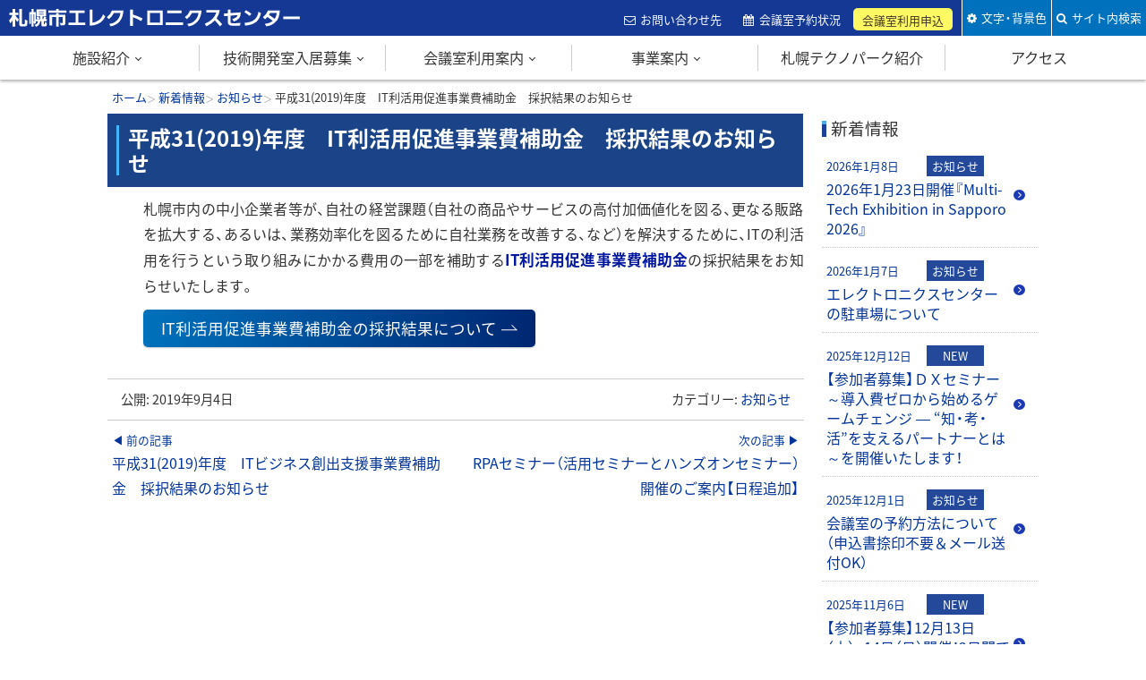

--- FILE ---
content_type: text/html; charset=UTF-8
request_url: https://www.elecen.jp/topics/news/3132/
body_size: 8111
content:
<!doctype html>
<html lang="ja" class="no-js">
<head>
	<meta charset="UTF-8">
	<meta name="viewport" content="width=device-width, initial-scale=1">
	<meta name="format-detection" content="telephone=no">
	<meta http-equiv="X-UA-Compatible" content="IE=edge">
	<link rel="profile" href="https://gmpg.org/xfn/11">

	<title>平成31(2019)年度　IT利活用促進事業費補助金　採択結果のお知らせ | 札幌市エレクトロニクスセンター</title>
<meta name='robots' content='max-image-preview:large' />
<link rel='dns-prefetch' href='//www.google.com' />
<link rel='dns-prefetch' href='//code.jquery.com' />
<link rel='dns-prefetch' href='//fonts.googleapis.com' />
<link rel='dns-prefetch' href='//cdn.jsdelivr.net' />
<link rel='dns-prefetch' href='//s.w.org' />
<link rel="alternate" type="application/rss+xml" title="札幌市エレクトロニクスセンターのフィード" href="https://www.elecen.jp/feed/" />
<link rel='stylesheet' id='wp-block-library-css'  href='https://www.elecen.jp/wp/wp-includes/css/dist/block-library/style.min.css?ver=5.7.14'  media='all' />
<link rel='stylesheet' id='dashicons-css'  href='https://www.elecen.jp/wp/wp-includes/css/dashicons.min.css?ver=5.7.14'  media='all' />
<link rel='stylesheet' id='jwp-a11y_css-css'  href='https://www.elecen.jp/wp/wp-content/plugins/jwp-a11y/assets/css/a11yc.css?ver=5.7.14'  media='all' />
<link rel='stylesheet' id='jwp-jwp-a11y_css-css'  href='https://www.elecen.jp/wp/wp-content/plugins/jwp-a11y/assets/css/jwp-a11y.css?ver=5.7.14'  media='all' />
<link rel='stylesheet' id='jwp-a11y_font-awesome-css'  href='https://www.elecen.jp/wp/wp-content/plugins/jwp-a11y/assets/css/font-awesome/css/font-awesome.min.css?ver=5.7.14'  media='all' />
<link rel='stylesheet' id='notosans-japanese-css'  href='https://fonts.googleapis.com/earlyaccess/notosansjapanese.css?ver=5.7.14'  media='all' />
<link rel='stylesheet' id='font-awesome-css'  href='https://cdn.jsdelivr.net/npm/font-awesome@4.7.0/css/font-awesome.min.css?ver=4.7.0'  media='all' />
<link rel='stylesheet' id='yaku-han-jp-css'  href='https://cdn.jsdelivr.net/yakuhanjp/1.3.1/css/yakuhanjp.min.css?ver=1.3.1'  media='all' />
<link rel='stylesheet' id='base-style-css'  href='https://www.elecen.jp/wp/wp-content/themes/elecen/assets/css/base.css?ver=1.0.2'  media='all' />
<link rel='stylesheet' id='color-print-css'  href='https://www.elecen.jp/wp/wp-content/themes/elecen/assets/css/color1.css?ver=1.0.2'  media='print' />
<link rel='stylesheet' id='color-css' title='ツールボタン選択中配色' href='https://www.elecen.jp/wp/wp-content/themes/elecen/assets/css/color1.css?ver=1.0.2'  media='screen' />
<link rel='alternate stylesheet' id='color1-css' title='01白背景' href='https://www.elecen.jp/wp/wp-content/themes/elecen/assets/css/color1.css?ver=1.0.2'  media='screen' />
<link rel='alternate stylesheet' id='color2-css' title='02黒背景' href='https://www.elecen.jp/wp/wp-content/themes/elecen/assets/css/color2.css?ver=1.0.2'  media='screen' />
<link rel='stylesheet' id='my-calendar-reset-css'  href='https://www.elecen.jp/wp/wp-content/plugins/my-calendar/css/reset.css?ver=3.4.24'  media='all' />
<link rel='stylesheet' id='my-calendar-style-css'  href='https://www.elecen.jp/wp/wp-content/plugins/my-calendar/styles/twentytwentytwo.css?ver=3.4.24-twentytwentytwo-css'  media='all' />
<style id='my-calendar-style-inline-css'>

/* Styles by My Calendar - Joseph C Dolson https://www.joedolson.com/ */

.mc-main .mc_1 .event-title, .mc-main .mc_1 .event-title a { background: #e3e8fc !important; color: #000000 !important; }
.mc-main .mc_1 .event-title a:hover, .mc-main .mc_1 .event-title a:focus { background: #ffffff !important;}
.mc-main .mc_2 .event-title, .mc-main .mc_2 .event-title a { background: #ffe8e8 !important; color: #000000 !important; }
.mc-main .mc_2 .event-title a:hover, .mc-main .mc_2 .event-title a:focus { background: #ffffff !important;}
.mc-main {--primary-dark: #006d77; --primary-light: #fff; --secondary-light: #fff; --secondary-dark: #000; --highlight-dark: #666; --highlight-light: #efefef; --category-mc_1: #e3e8fc; --category-mc_2: #ffe8e8; }
</style>
<script  src='https://code.jquery.com/jquery-3.2.1.min.js?ver=3.2.1' id='jquery-js'></script>
<script  src='https://www.elecen.jp/wp/wp-content/themes/elecen/assets/js/jquery.sidr.min.js?ver=2.2.1' id='sidr-js'></script>
<script  src='https://www.elecen.jp/wp/wp-content/themes/elecen/assets/js/common.js?ver=1.0.2' id='site-comm-js'></script>
<link rel="canonical" href="https://www.elecen.jp/topics/news/3132/" />
<style>.attention {

} 
.about {

} 
</style><link rel="icon" href="https://www.elecen.jp/wp/wp-content/uploads/2018/09/cropped-site-icon-32x32.jpg" sizes="32x32" />
<link rel="icon" href="https://www.elecen.jp/wp/wp-content/uploads/2018/09/cropped-site-icon-192x192.jpg" sizes="192x192" />
<link rel="apple-touch-icon" href="https://www.elecen.jp/wp/wp-content/uploads/2018/09/cropped-site-icon-180x180.jpg" />
<meta name="msapplication-TileImage" content="https://www.elecen.jp/wp/wp-content/uploads/2018/09/cropped-site-icon-270x270.jpg" />
<meta name="description" content="札幌市内の中小企業者等が、自社の経営課題（自社の商品やサービスの高付加価値化を図る、更なる販路を拡大する、あるいは、業務効率化を図るために自社業務を改善する、など）を解決するために、ITの利活用を行うという取り組みにかか [&hellip;]">
<meta property="og:locale" content="ja_JP">
<meta property="og:site_name" content="札幌市エレクトロニクスセンター">
<meta property="og:url" content="https://www.elecen.jp/topics/news/3132/">
<meta property="og:description" content="札幌市内の中小企業者等が、自社の経営課題（自社の商品やサービスの高付加価値化を図る、更なる販路を拡大する、あるいは、業務効率化を図るために自社業務を改善する、など）を解決するために、ITの利活用を行うという取り組みにかか [&hellip;]">
<meta property="og:type" content="article">
<meta property="og:image" content="https://www.elecen.jp/wp/wp-content/uploads/2018/09/ogp.jpg">
<script async src="https://www.googletagmanager.com/gtag/js?id=UA-126109859-1"></script><script>
  window.dataLayer = window.dataLayer || [];
  function gtag(){dataLayer.push(arguments);}
  gtag('js', new Date());

  gtag('config', 'UA-126109859-1');
</script>
</head>

<body id="newsPage" class="post-template-default single single-post postid-3132 single-format-standard on-sidebar">
	<ul id="topGide" class="speech">
		<li><a href="#contents">本文へ</a></li>
		<li><a href="#menu" class="pcView">メニューへ</a></li>
	</ul>
	<header id="pageHead">
		<div id="headBar">
			<div id="headBox">
				<div id="topBar">
					<h1 class="logo site-title"><a href="https://www.elecen.jp/" rel="home">札幌市エレクトロニクスセンター</a></h1>
					<div id="headLink">
	<div id="usefulLink"><ul>
		<li class="contact"><a href="https://www.elecen.jp/contact/">お問い合わせ先</a></li>
		<li class="reserve"><a href="https://www.elecen.jp/facility/reserve/">会議室予約状況</a></li>
		<li class="paperDL"><a href="https://www.elecen.jp/facility/howto/">会議室利用申込</a></li></ul></div>
						<ul id="toolBtn">
							<li id="toolBox"><button class="drop"><span>文字・背景色</span></button></li>
							<li id="srcBox"><button class="drop"><span>サイト内検索</span></button>
								<div class="Search"><form role="search" method="get" class="search-form" action="https://www.elecen.jp/">
				<label>
					<span class="screen-reader-text">検索:</span>
					<input type="search" class="search-field" placeholder="検索&hellip;" value="" name="s" />
				</label>
				<input type="submit" class="search-submit" value="検索" />
			</form></div>
							</li>
						</ul>
					</div>
				</div>
				<button id="menuBtn"><span class="icon" aria-hidden="true"></span><span class="speech">メニュー</span></button>
<nav id="menu"><h2 class="speech">メニュー</h2><ul>
<li class="drop"><a href="https://www.elecen.jp/intro/">施設紹介</a><ul><li><a href="https://www.elecen.jp/intro/about/">センター概要</a></li><li><a href="https://www.elecen.jp/intro/floormap/">フロアマップ</a></li></ul></li>
<li class="drop"><a href="https://www.elecen.jp/develop/">技術開発室入居募集</a><ul><li><a href="https://www.elecen.jp/develop/summary/">技術開発室 募集概要</a></li><li><a href="https://www.elecen.jp/develop/feature-a/">技術開発室A<small>(OAフロア仕様レンタルオフィス)</small></a></li><li><a href="https://www.elecen.jp/develop/feature-b/">技術開発室B<small>(ウェット仕様レンタルラボ)</small></a></li><li><a href="https://www.elecen.jp/develop/invite/">技術開発室募集状況</a></li><li><a href="https://www.elecen.jp/develop/introduce/">入居企業紹介</a></li></ul></li>
<li class="drop"><a href="https://www.elecen.jp/facility/">会議室利用案内</a><ul><li><a href="https://www.elecen.jp/facility/room/">会議・研修室一覧</a></li><li><a href="https://www.elecen.jp/facility/equipment/">貸出備品</a></li><li><a href="https://www.elecen.jp/facility/howto/">利用申込方法</a></li><li><a href="https://www.elecen.jp/facility/reserve/">予約状況確認</a></li><li><a href="https://www.elecen.jp/facility/sharespace/">共有スペース利用案内</a></li></ul></li>
<li class="drop"><a href="https://www.elecen.jp/project/">事業案内</a><ul><li><a href="https://www.elecen.jp/project/innovation/">ITイノベーション推進事業</a></li><li><a href="https://www.elecen.jp/project/it-business-top/">中小企業DX推進事業</a></li><li><a href="https://www.elecen.jp/project/jinzai/">IT人材確保育成事業</a></li><li><a href="https://www.elecen.jp/project/subsidy/">補助金一覧</a></li></ul></li>
<li><a href="https://www.elecen.jp/techno/">札幌テクノパーク紹介</a></li>
<li><a href="https://www.elecen.jp/access/">アクセス</a></li></ul></nav>			</div>
		</div>
	</header>
	<div id="contents" class="site-content">

	<header id="contentHead">
		<div class="container">
		<div class="route"><h3 class="speech">現在位置の階層</h3><ol itemscope itemtype="http://schema.org/BreadcrumbList"><li itemprop="itemListElement" itemscope itemtype="http://schema.org/ListItem"><a itemprop="item" href="https://www.elecen.jp/"><span itemprop="name">ホーム</span></a><meta itemprop="position" content="1" /></li><li itemprop="itemListElement" itemscope itemtype="http://schema.org/ListItem"><a itemprop="item" href="https://www.elecen.jp/topics/"><span itemprop="name">新着情報</span></a><meta itemprop="position" content="2" /></li><li itemprop="itemListElement" itemscope itemtype="http://schema.org/ListItem"><a itemprop="item" href="https://www.elecen.jp/topics/category/news/"><span itemprop="name">お知らせ</span></a><meta itemprop="position" content="3" /></li><li itemprop="itemListElement" itemscope itemtype="http://schema.org/ListItem"><span itemprop="name">平成31(2019)年度　IT利活用促進事業費補助金　採択結果のお知らせ</span><meta itemprop="position" content="4" /></li></ol><hr class="clear"></div>
		</div>
	</header>

	<main id="main" class="site-main">

		
<article id="post-3132" class="post-3132 post type-post status-publish format-standard hentry category-news">
	<header class="entry-header">
		<h2 class="entry-title">平成31(2019)年度　IT利活用促進事業費補助金　採択結果のお知らせ</h2>	</header><!-- .entry-header -->

	<div class="entry-content mainText">
		
<p> 札幌市内の中小企業者等が、自社の経営課題（自社の商品やサービスの高付加価値化を図る、更なる販路を拡大する、あるいは、業務効率化を図るために自社業務を改善する、など）を解決するために、ITの利活用を行うという取り組みにかかる費用の一部を補助する<strong>IT利活用促進事業費補助金</strong>の採択結果をお知らせいたします。 </p>



<p class="linkBtn"><a href="https://www.elecen.jp/wp/wp-content/uploads/2019/08/H31_result.pdf">IT利活用促進事業費補助金の採択結果について</a></p>
	</div><!-- .entry-content -->
	<footer class="entry-footer">
			<p class="date">公開: <time class="entry-date published updated" datetime="2019-09-04T09:00:51+09:00">2019年9月4日</time></p><p class="cat-links">カテゴリー: <a href="https://www.elecen.jp/topics/category/news/" rel="category tag">お知らせ</a> </p>
	</footer>
	
</article><!-- #post-3132 -->

	<nav class="navigation post-navigation" aria-label="投稿">
		<h2 class="screen-reader-text">投稿ナビゲーション</h2>
		<div class="nav-links"><div class="nav-previous"><a href="https://www.elecen.jp/topics/news/3108/" rel="prev"><small>前の記事</small>平成31(2019)年度　ITビジネス創出支援事業費補助金　採択結果のお知らせ</a></div><div class="nav-next"><a href="https://www.elecen.jp/topics/news/3384/" rel="next"><small>次の記事</small>RPAセミナー（活用セミナーとハンズオンセミナー）  開催のご案内【日程追加】</a></div></div>
	</nav>
	</main><!-- #main -->


<aside id="side" class="widget-area">
			<div id="recent-posts-2" class="widget widget_recent_entries">		<h3 class="widget-title">新着情報</h3>		<ul class="entrys">
											<li>
					<a href="https://www.elecen.jp/topics/news/12174/">
											<time class="post-date" datetime="2026-01-08T11:47:11+09:00">2026年1月8日</time>
																<span class="category">お知らせ</span>
											<span class="title">2026年1月23日開催『Multi-Tech Exhibition in Sapporo 2026』</span>
					</a>
				</li>
											<li>
					<a href="https://www.elecen.jp/topics/news/12166/">
											<time class="post-date" datetime="2026-01-07T10:29:57+09:00">2026年1月7日</time>
																<span class="category">お知らせ</span>
											<span class="title">エレクトロニクスセンターの駐車場について</span>
					</a>
				</li>
											<li>
					<a href="https://www.elecen.jp/topics/news/11904/">
											<time class="post-date" datetime="2025-12-12T13:42:04+09:00">2025年12月12日</time>
																<span class="category">NEW</span>
											<span class="title">【参加者募集】ＤＸセミナー ～導入費ゼロから始めるゲームチェンジ ― “知・考・活”を支えるパートナーとは～を開催いたします！</span>
					</a>
				</li>
											<li>
					<a href="https://www.elecen.jp/topics/news/11881/">
											<time class="post-date" datetime="2025-12-01T09:04:35+09:00">2025年12月1日</time>
																<span class="category">お知らせ</span>
											<span class="title">会議室の予約方法について（申込書捺印不要＆メール送付OK）</span>
					</a>
				</li>
											<li>
					<a href="https://www.elecen.jp/topics/news/11702/">
											<time class="post-date" datetime="2025-11-06T17:08:48+09:00">2025年11月6日</time>
																<span class="category">NEW</span>
											<span class="title">【参加者募集】12月13日（土）・14日（日）開催！2日間で学べる！“アイデアをカタチに&#8221; アプリ開発体験講座</span>
					</a>
				</li>
					</ul>
		</div><div id="archives-2" class="widget widget_archive"><h3 class="widget-title">アーカイブ</h3>
			<ul>
					<li><a href='https://www.elecen.jp/topics/date/2026/01/'>2026年1月</a>&nbsp;(2)</li>
	<li><a href='https://www.elecen.jp/topics/date/2025/12/'>2025年12月</a>&nbsp;(2)</li>
	<li><a href='https://www.elecen.jp/topics/date/2025/11/'>2025年11月</a>&nbsp;(2)</li>
	<li><a href='https://www.elecen.jp/topics/date/2025/10/'>2025年10月</a>&nbsp;(2)</li>
	<li><a href='https://www.elecen.jp/topics/date/2025/09/'>2025年9月</a>&nbsp;(3)</li>
	<li><a href='https://www.elecen.jp/topics/date/2025/08/'>2025年8月</a>&nbsp;(7)</li>
	<li><a href='https://www.elecen.jp/topics/date/2025/07/'>2025年7月</a>&nbsp;(4)</li>
	<li><a href='https://www.elecen.jp/topics/date/2025/06/'>2025年6月</a>&nbsp;(5)</li>
	<li><a href='https://www.elecen.jp/topics/date/2025/05/'>2025年5月</a>&nbsp;(2)</li>
	<li><a href='https://www.elecen.jp/topics/date/2025/04/'>2025年4月</a>&nbsp;(7)</li>
	<li><a href='https://www.elecen.jp/topics/date/2025/03/'>2025年3月</a>&nbsp;(2)</li>
	<li><a href='https://www.elecen.jp/topics/date/2025/01/'>2025年1月</a>&nbsp;(4)</li>
	<li><a href='https://www.elecen.jp/topics/date/2024/12/'>2024年12月</a>&nbsp;(2)</li>
	<li><a href='https://www.elecen.jp/topics/date/2024/11/'>2024年11月</a>&nbsp;(3)</li>
	<li><a href='https://www.elecen.jp/topics/date/2024/10/'>2024年10月</a>&nbsp;(1)</li>
	<li><a href='https://www.elecen.jp/topics/date/2024/09/'>2024年9月</a>&nbsp;(1)</li>
	<li><a href='https://www.elecen.jp/topics/date/2024/08/'>2024年8月</a>&nbsp;(3)</li>
	<li><a href='https://www.elecen.jp/topics/date/2024/07/'>2024年7月</a>&nbsp;(3)</li>
	<li><a href='https://www.elecen.jp/topics/date/2024/06/'>2024年6月</a>&nbsp;(4)</li>
	<li><a href='https://www.elecen.jp/topics/date/2024/05/'>2024年5月</a>&nbsp;(1)</li>
	<li><a href='https://www.elecen.jp/topics/date/2024/04/'>2024年4月</a>&nbsp;(4)</li>
	<li><a href='https://www.elecen.jp/topics/date/2024/02/'>2024年2月</a>&nbsp;(2)</li>
	<li><a href='https://www.elecen.jp/topics/date/2024/01/'>2024年1月</a>&nbsp;(1)</li>
	<li><a href='https://www.elecen.jp/topics/date/2023/12/'>2023年12月</a>&nbsp;(2)</li>
	<li><a href='https://www.elecen.jp/topics/date/2023/11/'>2023年11月</a>&nbsp;(1)</li>
	<li><a href='https://www.elecen.jp/topics/date/2023/10/'>2023年10月</a>&nbsp;(2)</li>
	<li><a href='https://www.elecen.jp/topics/date/2023/09/'>2023年9月</a>&nbsp;(2)</li>
	<li><a href='https://www.elecen.jp/topics/date/2023/08/'>2023年8月</a>&nbsp;(1)</li>
	<li><a href='https://www.elecen.jp/topics/date/2023/07/'>2023年7月</a>&nbsp;(4)</li>
	<li><a href='https://www.elecen.jp/topics/date/2023/06/'>2023年6月</a>&nbsp;(2)</li>
	<li><a href='https://www.elecen.jp/topics/date/2023/05/'>2023年5月</a>&nbsp;(1)</li>
	<li><a href='https://www.elecen.jp/topics/date/2023/04/'>2023年4月</a>&nbsp;(2)</li>
	<li><a href='https://www.elecen.jp/topics/date/2023/03/'>2023年3月</a>&nbsp;(2)</li>
	<li><a href='https://www.elecen.jp/topics/date/2023/01/'>2023年1月</a>&nbsp;(2)</li>
	<li><a href='https://www.elecen.jp/topics/date/2022/12/'>2022年12月</a>&nbsp;(1)</li>
	<li><a href='https://www.elecen.jp/topics/date/2022/11/'>2022年11月</a>&nbsp;(1)</li>
	<li><a href='https://www.elecen.jp/topics/date/2022/10/'>2022年10月</a>&nbsp;(5)</li>
	<li><a href='https://www.elecen.jp/topics/date/2022/09/'>2022年9月</a>&nbsp;(3)</li>
	<li><a href='https://www.elecen.jp/topics/date/2022/08/'>2022年8月</a>&nbsp;(2)</li>
	<li><a href='https://www.elecen.jp/topics/date/2022/07/'>2022年7月</a>&nbsp;(5)</li>
	<li><a href='https://www.elecen.jp/topics/date/2022/06/'>2022年6月</a>&nbsp;(1)</li>
	<li><a href='https://www.elecen.jp/topics/date/2022/05/'>2022年5月</a>&nbsp;(3)</li>
	<li><a href='https://www.elecen.jp/topics/date/2022/04/'>2022年4月</a>&nbsp;(2)</li>
	<li><a href='https://www.elecen.jp/topics/date/2022/03/'>2022年3月</a>&nbsp;(2)</li>
	<li><a href='https://www.elecen.jp/topics/date/2022/02/'>2022年2月</a>&nbsp;(2)</li>
	<li><a href='https://www.elecen.jp/topics/date/2022/01/'>2022年1月</a>&nbsp;(3)</li>
	<li><a href='https://www.elecen.jp/topics/date/2021/11/'>2021年11月</a>&nbsp;(2)</li>
	<li><a href='https://www.elecen.jp/topics/date/2021/10/'>2021年10月</a>&nbsp;(2)</li>
	<li><a href='https://www.elecen.jp/topics/date/2021/09/'>2021年9月</a>&nbsp;(3)</li>
	<li><a href='https://www.elecen.jp/topics/date/2021/08/'>2021年8月</a>&nbsp;(3)</li>
	<li><a href='https://www.elecen.jp/topics/date/2021/07/'>2021年7月</a>&nbsp;(2)</li>
	<li><a href='https://www.elecen.jp/topics/date/2021/06/'>2021年6月</a>&nbsp;(1)</li>
	<li><a href='https://www.elecen.jp/topics/date/2021/05/'>2021年5月</a>&nbsp;(5)</li>
	<li><a href='https://www.elecen.jp/topics/date/2021/04/'>2021年4月</a>&nbsp;(3)</li>
	<li><a href='https://www.elecen.jp/topics/date/2021/03/'>2021年3月</a>&nbsp;(3)</li>
	<li><a href='https://www.elecen.jp/topics/date/2021/02/'>2021年2月</a>&nbsp;(2)</li>
	<li><a href='https://www.elecen.jp/topics/date/2021/01/'>2021年1月</a>&nbsp;(3)</li>
	<li><a href='https://www.elecen.jp/topics/date/2020/12/'>2020年12月</a>&nbsp;(1)</li>
	<li><a href='https://www.elecen.jp/topics/date/2020/11/'>2020年11月</a>&nbsp;(5)</li>
	<li><a href='https://www.elecen.jp/topics/date/2020/10/'>2020年10月</a>&nbsp;(2)</li>
	<li><a href='https://www.elecen.jp/topics/date/2020/09/'>2020年9月</a>&nbsp;(3)</li>
	<li><a href='https://www.elecen.jp/topics/date/2020/08/'>2020年8月</a>&nbsp;(1)</li>
	<li><a href='https://www.elecen.jp/topics/date/2020/06/'>2020年6月</a>&nbsp;(4)</li>
	<li><a href='https://www.elecen.jp/topics/date/2020/05/'>2020年5月</a>&nbsp;(2)</li>
	<li><a href='https://www.elecen.jp/topics/date/2020/04/'>2020年4月</a>&nbsp;(2)</li>
	<li><a href='https://www.elecen.jp/topics/date/2020/03/'>2020年3月</a>&nbsp;(2)</li>
	<li><a href='https://www.elecen.jp/topics/date/2020/02/'>2020年2月</a>&nbsp;(1)</li>
	<li><a href='https://www.elecen.jp/topics/date/2020/01/'>2020年1月</a>&nbsp;(1)</li>
	<li><a href='https://www.elecen.jp/topics/date/2019/11/'>2019年11月</a>&nbsp;(1)</li>
	<li><a href='https://www.elecen.jp/topics/date/2019/09/'>2019年9月</a>&nbsp;(1)</li>
	<li><a href='https://www.elecen.jp/topics/date/2019/08/'>2019年8月</a>&nbsp;(2)</li>
	<li><a href='https://www.elecen.jp/topics/date/2019/06/'>2019年6月</a>&nbsp;(1)</li>
	<li><a href='https://www.elecen.jp/topics/date/2019/05/'>2019年5月</a>&nbsp;(2)</li>
	<li><a href='https://www.elecen.jp/topics/date/2019/04/'>2019年4月</a>&nbsp;(5)</li>
	<li><a href='https://www.elecen.jp/topics/date/2019/01/'>2019年1月</a>&nbsp;(1)</li>
	<li><a href='https://www.elecen.jp/topics/date/2018/12/'>2018年12月</a>&nbsp;(1)</li>
	<li><a href='https://www.elecen.jp/topics/date/2018/09/'>2018年9月</a>&nbsp;(5)</li>
	<li><a href='https://www.elecen.jp/topics/date/2018/08/'>2018年8月</a>&nbsp;(1)</li>
	<li><a href='https://www.elecen.jp/topics/date/2018/05/'>2018年5月</a>&nbsp;(2)</li>
	<li><a href='https://www.elecen.jp/topics/date/2018/01/'>2018年1月</a>&nbsp;(1)</li>
			</ul>

			</div><div id="categories-2" class="widget widget_categories"><h3 class="widget-title">カテゴリー</h3>
			<ul>
					<li class="cat-item cat-item-7"><a href="https://www.elecen.jp/topics/category/%e3%83%ac%e3%83%9d%e3%83%bc%e3%83%88/">レポート</a> (3)
</li>
	<li class="cat-item cat-item-6"><a href="https://www.elecen.jp/topics/category/news/new/">NEW</a> (20)
</li>
	<li class="cat-item cat-item-2"><a href="https://www.elecen.jp/topics/category/news/">お知らせ</a> (193)
</li>
	<li class="cat-item cat-item-3"><a href="https://www.elecen.jp/topics/category/wanted/">募集</a> (24)
</li>
			</ul>

			</div></aside><!-- #secondary -->

	</div><!-- #content -->
	<footer id="pageFoot">
<section id="bnrLink"><div class="container">
<h3>関連サイト</h3>
<ul><li><a href="https://www.s-ail.org/" target="_blank"><img src="https://www.elecen.jp/wp/wp-content/uploads/2023/07/ailabbnr2.png" alt="SAPPORO AI LAB (新規ウィンドウで開く) "/></a></li><li><a href="https://www.sec.jp/" target="_blank"><img src="https://www.elecen.jp/wp/wp-content/uploads/2018/09/bn_sangyo.jpg" alt="さっぽろ産業ポータル (新規ウィンドウで開く) "/></a></li><li><a href="https://data.pf-sapporo.jp/" target="_blank"><img src="https://www.elecen.jp/wp/wp-content/uploads/2018/09/bn_smartcity.jpg" alt="DATA-SMART CITY SAPPORO (新規ウィンドウで開く) "/></a></li></ul><h3>関連団体・施設</h3>
<ul><li><a href="http://www.sec.or.jp/" target="_blank"><img src="https://www.elecen.jp/wp/wp-content/uploads/2018/09/bn_zaidan.jpg" alt="一般財団法人さっぽろ産業振興財団 (新規ウィンドウで開く) "/></a></li><li><a href="https://www.sapporosansin.jp/" target="_blank"><img src="https://www.elecen.jp/wp/wp-content/uploads/2023/07/sanshin.jpg" alt="札幌市産業振興センター (新規ウィンドウで開く) "/></a></li><li><a href="https://chusho.center.sec.or.jp/" target="_blank"><img src="https://www.elecen.jp/wp/wp-content/uploads/2018/09/bn_chusho-2.jpg" alt="札幌中小企業支援センター (新規ウィンドウで開く) "/></a></li><li><a href="https://sec.or.jp/hanro-kakudai/" target="_blank"><img src="https://www.elecen.jp/wp/wp-content/uploads/2023/07/bnr_smd.png" alt="一般財団法人さっぽろ産業振興財団販路拡大支援部 (新規ウィンドウで開く) "/></a></li><li><a href="http://step-c.gr.jp/" target="_blank"><img src="https://www.elecen.jp/wp/wp-content/uploads/2018/09/bn_techno-2.jpg" alt="札幌テクノパーク協議会 (新規ウィンドウで開く) "/></a></li></ul></div></section>		<div id="footBox">
			<p id="upLink"><a href="#pageHead">ページの先頭へ</a></p>
			<div id="inquiry">
				<h3 class="speech">問い合わせ先</h3>
				<div id="OficeAddress">
				  <h4 class="logo">札幌市エレクトロニクスセンター</h4>
<p class="oAddress"><span class="postCode"><span class="speech">郵便番号</span>004-0015</span><br>札幌市厚別区下野幌テクノパーク1丁目1-10</p>	<ul id="fotBtn">
		<li class="access"><a href="https://www.elecen.jp/access/">交通アクセス</a></li>
		<li class="contact"><a href="https://www.elecen.jp/contact/">お問い合わせ先</a></li></ul>
<ul id="fotLink"><li><a href="https://www.elecen.jp/site-about/">このサイトについて</a></li>
<li><a href="https://www.elecen.jp/accessibility-guidline/">ウェブアクセシビリティ方針</a></li>
</ul><p id="fbLink"><a href="https://www.facebook.com/pages/category/Public-Service/%E6%9C%AD%E5%B9%8C%E5%B8%
82%E3%82%A8%E3%83%AC%E3%82%AF%E3%83%88%E3%83%AD%E3%83%8B%E3%82%AF%E3%82%B9%E3%82
%BB%E3%83%B3%E3%82%BF%E3%83%BC-1697522207239755/"><img src="https://www.elecen.jp/wp/wp-content/themes/elecen/assets/css/images/fbcheck.png" alt="Facebookもチェック"></a></p>
				</div>
			</div>
			<div id="fotMap">
<nav id="fotNavi"><h2 class="speech">フッターメニュー</h2><ul>
<li class="drop"><a href="https://www.elecen.jp/intro/">施設紹介</a><ul><li><a href="https://www.elecen.jp/intro/about/">センター概要</a></li><li><a href="https://www.elecen.jp/intro/floormap/">フロアマップ</a></li></ul></li>
<li class="drop"><a href="https://www.elecen.jp/develop/">技術開発室入居募集</a><ul><li><a href="https://www.elecen.jp/develop/summary/">技術開発室 募集概要</a></li><li><a href="https://www.elecen.jp/develop/feature-a/">技術開発室A<small>(OAフロア仕様レンタルオフィス)</small></a></li><li><a href="https://www.elecen.jp/develop/feature-b/">技術開発室B<small>(ウェット仕様レンタルラボ)</small></a></li><li><a href="https://www.elecen.jp/develop/invite/">技術開発室募集状況</a></li><li><a href="https://www.elecen.jp/develop/introduce/">入居企業紹介</a></li></ul></li>
<li class="drop"><a href="https://www.elecen.jp/facility/">会議室利用案内</a><ul><li><a href="https://www.elecen.jp/facility/room/">会議・研修室一覧</a></li><li><a href="https://www.elecen.jp/facility/equipment/">貸出備品</a></li><li><a href="https://www.elecen.jp/facility/howto/">利用申込方法</a></li><li><a href="https://www.elecen.jp/facility/reserve/">予約状況確認</a></li><li><a href="https://www.elecen.jp/facility/sharespace/">共有スペース利用案内</a></li></ul></li>
<li class="drop"><a href="https://www.elecen.jp/project/">事業案内</a><ul><li><a href="https://www.elecen.jp/project/innovation/">ITイノベーション推進事業</a></li><li><a href="https://www.elecen.jp/project/it-business-top/">中小企業DX推進事業</a></li><li><a href="https://www.elecen.jp/project/jinzai/">IT人材確保育成事業</a></li><li><a href="https://www.elecen.jp/project/subsidy/">補助金一覧</a></li></ul></li>
<li><a href="https://www.elecen.jp/techno/">札幌テクノパーク紹介</a></li></ul></nav><p id="copyright"><span lang="en">&copy;</span>2018 SAPPORO ELECTRONICS AND INDUSTRIES CULTIVATION FOUNDATION</p>			</div>
		</div>
	</footer>
<hr class="clear">
<ul id="bottomGide" class="speech">
	<li><a href="#pageHead">ページの先頭へ</a></li>
	<li><a href="#contents">本文へ</a></li>
	<li><a href="#menu" class="pcView">メニューへ</a></li>
</ul>

<script  id='google-invisible-recaptcha-js-before'>
var renderInvisibleReCaptcha = function() {

    for (var i = 0; i < document.forms.length; ++i) {
        var form = document.forms[i];
        var holder = form.querySelector('.inv-recaptcha-holder');

        if (null === holder) continue;
		holder.innerHTML = '';

         (function(frm){
			var cf7SubmitElm = frm.querySelector('.wpcf7-submit');
            var holderId = grecaptcha.render(holder,{
                'sitekey': '6LfaQpYUAAAAADiQCpjQCMZwuR25ouFUCFRQccxc', 'size': 'invisible', 'badge' : 'inline',
                'callback' : function (recaptchaToken) {
					if((null !== cf7SubmitElm) && (typeof jQuery != 'undefined')){jQuery(frm).submit();grecaptcha.reset(holderId);return;}
					 HTMLFormElement.prototype.submit.call(frm);
                },
                'expired-callback' : function(){grecaptcha.reset(holderId);}
            });

			if(null !== cf7SubmitElm && (typeof jQuery != 'undefined') ){
				jQuery(cf7SubmitElm).off('click').on('click', function(clickEvt){
					clickEvt.preventDefault();
					grecaptcha.execute(holderId);
				});
			}
			else
			{
				frm.onsubmit = function (evt){evt.preventDefault();grecaptcha.execute(holderId);};
			}


        })(form);
    }
};
</script>
<script  async defer src='https://www.google.com/recaptcha/api.js?onload=renderInvisibleReCaptcha&#038;render=explicit&#038;hl=ja' id='google-invisible-recaptcha-js'></script>
<script  src='https://www.elecen.jp/wp/wp-includes/js/dist/vendor/wp-polyfill.min.js?ver=7.4.4' id='wp-polyfill-js'></script>
<script  id='wp-polyfill-js-after'>
( 'fetch' in window ) || document.write( '<script src="https://www.elecen.jp/wp/wp-includes/js/dist/vendor/wp-polyfill-fetch.min.js?ver=3.0.0"></scr' + 'ipt>' );( document.contains ) || document.write( '<script src="https://www.elecen.jp/wp/wp-includes/js/dist/vendor/wp-polyfill-node-contains.min.js?ver=3.42.0"></scr' + 'ipt>' );( window.DOMRect ) || document.write( '<script src="https://www.elecen.jp/wp/wp-includes/js/dist/vendor/wp-polyfill-dom-rect.min.js?ver=3.42.0"></scr' + 'ipt>' );( window.URL && window.URL.prototype && window.URLSearchParams ) || document.write( '<script src="https://www.elecen.jp/wp/wp-includes/js/dist/vendor/wp-polyfill-url.min.js?ver=3.6.4"></scr' + 'ipt>' );( window.FormData && window.FormData.prototype.keys ) || document.write( '<script src="https://www.elecen.jp/wp/wp-includes/js/dist/vendor/wp-polyfill-formdata.min.js?ver=3.0.12"></scr' + 'ipt>' );( Element.prototype.matches && Element.prototype.closest ) || document.write( '<script src="https://www.elecen.jp/wp/wp-includes/js/dist/vendor/wp-polyfill-element-closest.min.js?ver=2.0.2"></scr' + 'ipt>' );( 'objectFit' in document.documentElement.style ) || document.write( '<script src="https://www.elecen.jp/wp/wp-includes/js/dist/vendor/wp-polyfill-object-fit.min.js?ver=2.3.4"></scr' + 'ipt>' );
</script>
<script  src='https://www.elecen.jp/wp/wp-includes/js/dist/dom-ready.min.js?ver=93db39f6fe07a70cb9217310bec0a531' id='wp-dom-ready-js'></script>
<script  src='https://www.elecen.jp/wp/wp-includes/js/dist/hooks.min.js?ver=d0188aa6c336f8bb426fe5318b7f5b72' id='wp-hooks-js'></script>
<script  src='https://www.elecen.jp/wp/wp-includes/js/dist/i18n.min.js?ver=6ae7d829c963a7d8856558f3f9b32b43' id='wp-i18n-js'></script>
<script  id='wp-i18n-js-after'>
wp.i18n.setLocaleData( { 'text direction\u0004ltr': [ 'ltr' ] } );
</script>
<script  id='wp-a11y-js-translations'>
( function( domain, translations ) {
	var localeData = translations.locale_data[ domain ] || translations.locale_data.messages;
	localeData[""].domain = domain;
	wp.i18n.setLocaleData( localeData, domain );
} )( "default", {"translation-revision-date":"2025-10-03 12:48:34+0000","generator":"GlotPress\/4.0.1","domain":"messages","locale_data":{"messages":{"":{"domain":"messages","plural-forms":"nplurals=1; plural=0;","lang":"ja_JP"},"Notifications":["\u901a\u77e5"]}},"comment":{"reference":"wp-includes\/js\/dist\/a11y.js"}} );
</script>
<script  src='https://www.elecen.jp/wp/wp-includes/js/dist/a11y.min.js?ver=f38c4dee80fd4bb43131247e3175c99a' id='wp-a11y-js'></script>
<script id='mc.mcjs-js-extra'>
/* <![CDATA[ */
var my_calendar = {"grid":"true","list":"true","mini":"true","ajax":"true","links":"false","newWindow":"\u65b0\u898f\u30bf\u30d6"};
/* ]]> */
</script>
<script  src='https://www.elecen.jp/wp/wp-content/plugins/my-calendar/js/mcjs.min.js?ver=3.4.24' id='mc.mcjs-js'></script>

</body>
</html>


--- FILE ---
content_type: text/css
request_url: https://www.elecen.jp/wp/wp-content/themes/elecen/assets/css/base.css?ver=1.0.2
body_size: 18844
content:
@charset "UTF-8";
/****************************************************
* base 00基本スタイル *
*****************************************************/
/*!
 * ress.css • v1.2.2
 * MIT License
 * github.com/filipelinhares/ress
 * -カスタム select appearance無効化解除
 */
html{box-sizing:border-box;overflow-y:scroll;-webkit-text-size-adjust:100%}*,:after,:before{background-repeat:no-repeat;box-sizing:inherit}:after,:before{text-decoration:inherit;vertical-align:inherit}*{padding:0;margin:0}audio:not([controls]){display:none;height:0}hr{overflow:visible}article,aside,details,figcaption,figure,footer,header,main,menu,nav,section,summary{display:block}summary{display:list-item}small{font-size:80%}[hidden],template{display:none}abbr[title]{border-bottom:1px dotted;text-decoration:none}a{background-color:transparent;-webkit-text-decoration-skip:objects}a:active,a:hover{outline-width:0}code,kbd,pre,samp{font-family:monospace,monospace}b,strong{font-weight:bolder}dfn{font-style:italic}mark{background-color:#ff0;color:#000}sub,sup{font-size:75%;line-height:0;position:relative;vertical-align:baseline}sub{bottom:-.25em}sup{top:-.5em}input{border-radius:0}[role=button],[type=button],[type=reset],[type=submit],button{cursor:pointer}[disabled]{cursor:default}[type=number]{width:auto}[type=search]{-webkit-appearance:textfield}[type=search]::-webkit-search-cancel-button,[type=search]::-webkit-search-decoration{-webkit-appearance:none}textarea{overflow:auto;resize:vertical}button,input,optgroup,select,textarea{font:inherit}optgroup{font-weight:700}button{overflow:visible}[type=button]::-moz-focus-inner,[type=reset]::-moz-focus-inner,[type=submit]::-moz-focus-inner,button::-moz-focus-inner{border-style:0;padding:0}[type=button]::-moz-focus-inner,[type=reset]::-moz-focus-inner,[type=submit]::-moz-focus-inner,button:-moz-focusring{outline:1px dotted ButtonText}[type=reset],[type=submit],button,html [type=button]{-webkit-appearance:button}button,select{text-transform:none}button,input,select,textarea{background-color:transparent;border-style:none;color:inherit}
/*select{-moz-appearance:none;-webkit-appearance:none}select::-ms-expand{display:none}*/select::-ms-value{color:currentColor}
legend{border:0;color:inherit;display:table;max-width:100%;white-space:normal}::-webkit-file-upload-button{-webkit-appearance:button;font:inherit}[type=search]{-webkit-appearance:textfield;outline-offset:-2px}img{border-style:none}progress{vertical-align:baseline}svg:not(:root){overflow:hidden}audio,canvas,progress,video{display:inline-block}@media screen{[hidden~=screen]{display:inherit}[hidden~=screen]:not(:active):not(:focus):not(:target){position:absolute!important;clip:rect(0 0 0 0)!important}}[aria-busy=true]{cursor:progress}[aria-controls]{cursor:pointer}[aria-disabled]{cursor:default}::-moz-selection{background-color:#b3d4fc;color:#000;text-shadow:none}::selection{background-color:#b3d4fc;color:#000;text-shadow:none}

 
/*jQuery.sidr*/
.sidr{display:block;position:fixed;top:0;height:100%;z-index:999999;width:260px;overflow-x:hidden;overflow-y:auto;font-family:"lucida grande",tahoma,verdana,arial,sans-serif;font-size:15px;background:#333;color:#fff;box-shadow:0 0 5px 5px #222 inset}.sidr .sidr-inner{padding:0 0 15px}.sidr .sidr-inner>p{margin-left:15px;margin-right:15px}.sidr.right{left:auto;right:-260px}.sidr.left{left:-260px;right:auto}.sidr h1,.sidr h2,.sidr h3,.sidr h4,.sidr h5,.sidr h6{background-image:url('[data-uri]');background-size:100%;background-image:-webkit-gradient(linear, 50% 0%, 50% 100%, color-stop(0%, #4d4d4d),color-stop(100%, #1a1a1a));background-image:-moz-linear-gradient(#4d4d4d,#1a1a1a);background-image:-webkit-linear-gradient(#4d4d4d,#1a1a1a);background-image:linear-gradient(#4d4d4d,#1a1a1a);font-size:11px;font-weight:normal;padding:0 15px;margin:0 0 5px;color:#fff;line-height:24px;box-shadow:0 5px 5px 3px rgba(0,0,0,0.2)}.sidr p{font-size:13px;margin:0 0 12px}.sidr p a{color:rgba(255,255,255,0.9)}.sidr>p{margin-left:15px;margin-right:15px}.sidr ul{display:block;margin:0 0 15px;padding:0;border-top:1px solid #1a1a1a;border-bottom:1px solid #4d4d4d}.sidr ul li{display:block;margin:0;line-height:48px;border-top:1px solid #4d4d4d;border-bottom:1px solid #1a1a1a}.sidr ul li:hover,.sidr ul li.active,.sidr ul li.sidr-class-active{border-top:0;line-height:49px}.sidr ul li:hover>a,.sidr ul li:hover>span,.sidr ul li.active>a,.sidr ul li.active>span,.sidr ul li.sidr-class-active>a,.sidr ul li.sidr-class-active>span{box-shadow:0 0 15px 3px #222 inset}.sidr ul li a,.sidr ul li span{padding:0 15px;display:block;text-decoration:none;color:#fff}.sidr ul li ul{border-bottom:0;margin:0}.sidr ul li ul li{line-height:40px;font-size:13px}.sidr ul li ul li:last-child{border-bottom:0}.sidr ul li ul li:hover,.sidr ul li ul li.active,.sidr ul li ul li.sidr-class-active{border-top:0;line-height:41px}.sidr ul li ul li:hover>a,.sidr ul li ul li:hover>span,.sidr ul li ul li.active>a,.sidr ul li ul li.active>span,.sidr ul li ul li.sidr-class-active>a,.sidr ul li ul li.sidr-class-active>span{box-shadow:0 0 15px 3px #222 inset}.sidr ul li ul li a,.sidr ul li ul li span{color:rgba(255,255,255,0.8);padding-left:30px}.sidr form{margin:0 15px}.sidr label{font-size:13px}.sidr input[type="text"],.sidr input[type="password"],.sidr input[type="date"],.sidr input[type="datetime"],.sidr input[type="Email"],.sidr input[type="number"],.sidr input[type="search"],.sidr input[type="tel"],.sidr input[type="time"],.sidr input[type="url"],.sidr textarea,.sidr select{width:100%;font-size:13px;padding:5px;-moz-box-sizing:border-box;-webkit-box-sizing:border-box;box-sizing:border-box;margin:0 0 10px;border-radius:2px;border:0;background:rgba(255,255,255,0.8);color:rgba(0,0,0,1);display:block;clear:both}.sidr input[type=checkbox]{width:auto;display:inline;clear:none}.sidr input[type=button],.sidr input[type=submit]{color:#333;background:#fff}.sidr input[type=button]:hover,.sidr input[type=submit]:hover{background:rgba(255,255,255,0.9)}

/******************************************************/

/*リンク*/
a[href] {
 	text-decoration:none;
	font-weight:normal;
	-webkit-transition:all ease-in .3s;
	transition:all ease-in .3s;
}
a:hover,a:active,a:focus{
	text-decoration:none;
}
h1, h2, h3, h4, h5, h6, strong{
	color:inherit;
	font-weight: bold;
}
/*強調*/
em{
	font-size: 100%;
	text-decoration: none;
	font-style: normal;
}
strong{
	font-size: 1.05em;
}
/*画像など*/
img, object, embed, video {
	max-width: 100%;
	height: auto;
}
/*小文字のアルファベット箇条書*/
ul.alpha{
	list-style-type: lower-alpha;
}

/*クリア*/
.clear{
	clear:both;
}
hr{
	border: 0;
	border-top:1px dotted #999;
	margin:10px 0;
}
hr.clear{
	display:none;
}
/*読み上げ用隠し*/
.speech,
.screen-reader-text,
.sidr-class-speech{
	position: absolute;
	width: 1px;
	height: 1px;
	padding: 0;
	margin: -1px;
	overflow: hidden;
	clip: rect(0, 0, 0, 0);
	border: 0;
}

/*印刷のみ*/
.printOnly{
	display:none;
}

@media print{
/*印刷時*/
	.speech{
	  display:none;
	}
	.printOnly{
	  display:block;
	}
}
/*非表示*/
.noDisp{
	display:none !important;
}

.pcView{
	display:none;
}
@media print, screen and ( min-width : 768px ) {
	.pcView{
		display:block;
	}
	.spView{
		display:none;
	}
}
/*ヘルパーclass*****************************************************/
.text-left {
	text-align: left;
}
.text-right {
	text-align: right;
}
.text-center {
	text-align: center;
}
.float-right{
	float:right;
}
.float-left{
	float:left;
}
.clearfix:after {
    content:" ";
    display:block;
    clear:both;
}
.inline{
	display:inline-block;
}

.row {
    display: -webkit-box;
    display: -ms-flexbox;
    display: flex;
}
.row .col {
    -webkit-box-flex: 1;
        -ms-flex: 1;
            flex: 1;
}
.wp-block-image{
	text-align: center;
}
@media only screen and (max-width: 767px) {
	.row,
	.wp-block-columns {
		display: block;
	}
	.row .col,
	.has-2-columns .wp-block-column,
	.has-3-columns .wp-block-column,
	.has-4-columns .wp-block-column,
	.has-5-columns .wp-block-column,
	.has-6-columns .wp-block-column {
		width: 100%;
	}
}


/*ページ種別*******************************************************/
/*サイト・ホーム(トップページ)*/
body#homePage{}
/*目次*/
body#indexPage{}
/*一般コンテンツ*/
body#contentPage{}

/*ニュース目次*/
body#newsList{}
/*ニュース記事*/
body#newsPage{}

/*構造 レイアウト*******************************************************/
body {
	font-size: 100%;
	font-family: "YakuHanJP" ,"Hiragino Sans", "Noto Sans Japanese", "游ゴシック", YuGothic, "Hiragino Kaku Gothic ProN", "メイリオ", Meiryo, sans-serif;
	line-height: 1.8;
	text-align: left;
	z-index: 1;
	position:relative;
	word-wrap:break-word;	
	min-width:320px;
	-ms-font-feature-settings: "normal";
}
#pageHead,
#pageFoot,
#contents{
	position:relative;
	margin:0;
	padding:0;
	width:100%;
	clear:both;	
}

#contents a:hover,
#contents a:active,
#contents a:focus{
	text-decoration: underline;	
}
.container{
	max-width:1050px;
	margin:0 auto;
	padding:0 5px;
}
/*Mobile*/
@media screen and (max-width: 767px){
	#contents{
		margin-top: 40px;
	}
}
@media print{
/*印刷時*/
	body {
    	width: 1040px;
		margin:0 auto;
	}
}


/*ヘッダー*******************************************************/
#pageHead{
	z-index:100;
}
/*パネルOPEN時カパー*/
#pageHead::after{
	content: "";
	display: block;
	visibility: hidden;
	background-color: rgba(0,0,0,0.3);
	left: 0;
	top: 0;
	width: 100vw;
	height: 100vh;
	position:fixed;
	z-index: -1;
	opacity: 0;
	-webkit-transition: all .3s;
	transition: all .3s;
}
.over #pageHead::after{
	visibility: visible;
	opacity: 1;	
}
#pageHead a[href]{
	text-decoration:none;
}
#pageHead ul,
#pageHead li{
	list-style:none;
}
#headBox{
	width:100%;		
	position:relative;
}
#headBox:after{
    content:" ";
	display:block;
    clear:both;
}
#topBar{
	background-color: #143893;	
	display: -webkit-box;	
	display: -ms-flexbox;	
	display: flex;
	-webkit-box-pack:justify;
	    -ms-flex-pack:justify;
	        justify-content:space-between;
}
#topBar h1 a{
	display:block;
	color: #fff;
}
#topBar h1.text a{
	font-size: 20px;
	line-height: 2;
	font-weight: 500;
}
#topBar h1.logo a{
	overflow:hidden;
	padding-top:40px;	
	height:0;
}
h1.logo a, #footBox h4.logo{
	background-repeat:no-repeat;
	background-position:left center;
	background-image: url(images/logo.svg);
}
#topBar h1{
	display:inline-block;
	font-size:16px;
	line-height: 1.3;
	font-weight: bold;
	margin-left: 10px;
	width: 325px;	
}
#topBar h1 a:hover,
#topBar h1 a:active,
#topBar h1 a:focus{
	opacity:.7;
}
#topBar ul li{
	font-size: 13px;
	/*height: 100%;*/
	display: inline-block;
	vertical-align: middle;
}
#topBar ul li a,
#topBar ul li button{	
	display: block;
	height: 100%;
	padding: 0 5px 0;	
}
#topBar ul li a{
	padding: 0 10px 0;
	color: #FFF;
}
#topBar #usefulLink ul{
	padding: 5px 0;
}
#usefulLink li.contact a:before{
	display: inline-block;
	font-family: FontAwesome;	
	content: "\f003";
	margin-right: .4em;
	text-decoration: none;
}
#usefulLink li.reserve a:before{
	display: inline-block;
	font-family: FontAwesome;	
	content: "\f073";
	margin-right: .4em;
	text-decoration: none;
}
#usefulLink ul li.paperDL a{
	color: #3f3429;
	background-color: #fffa64;
	padding: 2px 10px 0px;	
	border-radius: 5px;
}
#usefulLink ul li.paperDL {
	height: auto;
}
#topBar #toolBtn{
	background-color: #0071bc;
	margin-left: 10px;
	z-index: 10;
	height: 100%;
	display: -webkit-box;
	display: -ms-flexbox;
	display: flex;
	-webkit-box-align: stretch;
	    -ms-flex-align: stretch;
	        align-items: stretch;
}
#topBar #toolBtn>li{
	border-left: 1px solid #FFF;
	position: relative;
}
#topBar #toolBtn>li>button{
	color: #FFF;
}
#topBar #headLink{
	display: -webkit-box;
	display: -ms-flexbox;
	display: flex;
}
#headLink a:hover,
#headLink button:hover,
#headLink a:active,
#headLink button:active,
#headLink a:focus,
#headLink button:focus{
	text-decoration: underline;
}

/*Tablet*/
@media screen and (max-width: 1000px){
	#topBar h1{
		width: 230px;
	}
	#topBar ul li{
		font-size: 10px;
		line-height: 1.5;
	}
	#topBar ul li a{
		padding: 0 5px;
	}
}
/*Mobile*/
@media screen and (max-width: 767px){
	#headBox{
		height:40px;
		position: fixed;
		top: 0;
		background-color: #FFF;
		-webkit-box-shadow: 0 1px 2px rgba(0,0,0,.2);
		        box-shadow: 0 1px 2px rgba(0,0,0,.2);
	}
	#headBox h1{
		width: 245px;
	}
	#headBox h1 a{
		height:0;
		max-width:80%;
		background-size:contain;
		padding-top:40px;
	}
}
@media print, screen and ( min-width : 768px ) {	
	#headBox h1 a{
		display:block;
	}
	.fixed #headBar {
    	position: fixed;
    	top: 0;
    	left: 0;
    	right: 0;
	}
	.fixed #headBar #menu ul{
		padding: 8px 0;
	}
}
/*ツール*********************************************************/
#toolBtn>li>button.drop::before{
	display: inline-block;
    font-family: FontAwesome;
    margin-right: .4em;
	-webkit-transition: all .3s;
	transition: all .3s;
	text-decoration: none;
}
#toolBtn>li.open>button.drop::before{
	-webkit-transform: rotate(360deg);
	        transform: rotate(360deg);
}
#toolBox>button.drop::before{
    content: "\f013";
}
#srcBox>button.drop::before{
    content: "\f002";
}

/*ツール・ボタン*/
#t_jtools{
	padding:12px 10px;
	display:block;
	font-size:11px;
	position: absolute;
	width: 370px;
	right: 0;
	background-color: #0070bc;	
	opacity: 0;
	visibility: hidden;
	-webkit-transition: all .3s;
	transition: all .3s;
}
li.open>#t_jtools{
	bottom: auto;
	opacity: 1;
	visibility: visible;
	text-align: center;
}
#t_jtools li,
#t_jtools ul {
	display:inline-block;	
}
#t_jtools >li{
	margin:5px;
}
#t_jtools li .label{
	color: #FFF;
	display: inline-block;
	margin-right:0.5em;
}
#t_jtools li button {
	display: inline-block;
	margin: 0 2px;
	padding:0 8px;
	line-height:1.8;
	font-weight:normal;
	color:#000;
	background-color:#FFF;
	border:1px solid #CCC;
	border-radius: 4px;
	-webkit-box-shadow:0 1px 1px rgba(0,0,0,0.3);
	        box-shadow:0 1px 1px rgba(0,0,0,0.3)
}
#t_jtools #t_black button{
	color: #FFF;
	text-shadow:0px 1px 0px rgba(0,0,0,0.5);
	background: #000000;	
}
#t_jtools li button:hover ,
#t_jtools li button:focus ,
#t_jtools li button:active ,
#t_jtools #t_black button:hover ,
#t_jtools #t_black button:focus ,
#t_jtools #t_black button:active {
	color: #FFF;	
	background: #333;	
}

/*カスタム検索*/
.Search{
	background-color: #0070bc;
	padding:10px;
	position: absolute;
	width: 300px;
	right: 0;
	text-align: center;
	opacity: 0;
	visibility: hidden;
	-webkit-transition: all .3s;
	transition: all .3s;
}
li.open>.Search{
	opacity: 1;
	visibility: visible;
}
form.search-form{
	display:block;
	line-height:1.5;
	padding:2px 5px;
	padding-right: 55px;
	margin:0;
	position:relative;
	overflow:hidden;
	border:1px solid #CCC;
	border-radius:4px;
	background-color:#fff;	
	width: 100%;
}
form.search-form  form input,
form.search-form  form button{
	font-size:100%;
	vertical-align:middle;
	display:inline-block;
}
form.search-form input[type="text"],
form.search-form input[type="search"]{
	color:#000;
	border:none;
	width: 100%;
	line-height: 1.8;
	font-size: 1.2em;
	margin: 0;
}
form.search-form [type="submit"]{
	margin: 0;
	padding:0 8px;
	position: absolute;
	right:6px;
	top: 5px;
	font-weight:normal;
	color:#000;
	background-color:#DADADA;
	border:1px solid #CCC;
	border-radius: 4px;
	-webkit-box-shadow:0 1px 1px rgba(0,0,0,0.3);
	        box-shadow:0 1px 1px rgba(0,0,0,0.3);
}



/*Mobile*/
@media screen and (max-width: 767px){
	#topBar #toolBtn{
		background-color: transparent;
	}
	#topBar #toolBtn>li#srcBox>*{
		display: none;
	}
	#toolBtn>li>button.drop{
		margin: 0 auto;
		height: 40px;
	}
	#toolBtn>li>button.drop span{
		display: none;		
	}
	#toolBtn>li>button.drop:before{
		font-size: 22px;
		text-align: center;
		margin-right: 0;
	}
	/*ツール・ボタン*/	
	#t_jtools{
		width: 320px;
		right: -56px;
	}
	#topBar #toolBtn{
		position: absolute;
		right: 55px;
		top: 0;
		width: 55px;
		border-right: 1px solid #FFF;
	}
	#topBar #toolBtn>li{
	-webkit-box-flex: 1;
	    -ms-flex: 1 0;
	        flex: 1 0;
	}
	#topBar ul li#srcBox{
		display: none;
	}
}

/*メニュー*******************************************************/
#menu ul{
	list-style:none;
	font-size: 90%;
}
#menu ul li{
	position: relative;
}
#menu ul li a:hover,
#menu ul li a:active,
#menu ul li a:focus{
	opacity: .9;
}
#menu ul li a{
	display: block;
}
#menu .current> a,
#menu a.current{
	font-weight: bold;
}
#menu>ul>li.drop>a:after{
	content: "";
	display: inline-block;
	border-width: 0 1px 1px 0;
	border-style: solid;
	background-color: transparent !important;
	width: 5px;
	height: 5px;
	-webkit-transform: rotate(45deg);
	        transform: rotate(45deg);
	margin-bottom: 4px;
	margin-left: 7px;
	-webkit-transition: all .3s;
	transition: all .3s;
}
#menu>ul>li.drop.open>a:after{
	-webkit-transform: rotate(-135deg);
	        transform: rotate(-135deg);
	margin-bottom: 2px;
}
#menuBtn{
	display:none;
}
/*dropmenu*/
#menu ul ul{
	position: absolute;
	background-color: #FFF;
	padding: 0;
	margin-top: 21px;
	display: block;
	border-radius: 5px;
	opacity: 0;
	-webkit-box-shadow: 0px 5px 15px 0px rgba(0,0,0,0.2);
	        box-shadow: 0px 5px 15px 0px rgba(0,0,0,0.2);
	visibility: hidden;
	-webkit-transition: all .3s;
	transition: all .3s;
	width: 250px;
}
#menu ul li.drop.open ul{
	visibility: visible;
	opacity: .9;
	margin-top: 11px;
	padding: 5px 0;	
}
.fixed #headBar #menu ul ul{
	margin-top: 9px;
}
#menu ul ul li{
	display: block;
	border:none;
	text-align: left;
	margin: 0 10px;
	border-bottom: 1px dotted #CCC;
}
#menu ul ul li small{
	display: block;
}
#menu ul ul li:last-child{
	border-bottom: none;
}
#menu ul ul li a:after{
	content: "";
    display: block;
    width: .9em;
    height: .9em;
    background-image: url(images/linkarw.svg);
    position: absolute;
    right: 15px;
    top: 50%;
    margin-top: -.4em;
    -webkit-transition: all .2s;
    transition: all .2s;
}
#menu ul ul li a{
	padding: 10px 30px 10px 5px;	
	border-radius: 5px;
}

/*Tablet*/
@media screen and (max-width: 1000px){
	#menu ul{
		font-size: 65%;
	}
	#menu ul ul{
		font-size: 100%;
	}
}
/*Mobile*/
@media screen and (max-width: 767px){
	#menu, #usefulLink{
		display:none;		
	}
	#menuBtn{
		display:block;
		position:absolute;
		right:3px;
		top:3px;
		padding-top:35px;
		width: 50px;
	}
	
	#menuBtn .icon{
	  display: block;
	  position: absolute;
	  top: 17px;
	  left: 50%;
	  width: 24px;
	  height: 2px;
	  margin: -1px 0 0 -12px;
	  background: #FFF;
	  -webkit-transition: .2s;
	  transition: .2s;
	}
	#menuBtn .icon:before, #menuBtn .icon:after{
	  display: block;
	  content: "";
	  position: absolute;
	  top: 50%;
	  left: 0;
	  width: 24px;
	  height: 2px;
	  background: #FFF;
	  -webkit-transition: .3s;
	  transition: .3s;
	}
	#menuBtn .icon:before{
	  margin-top: -10px;
	}
	#menuBtn .icon:after{
	  margin-top: 8px;
	}
	/*サイド・パネル*/
	.sidr-open #menuBtn .icon{
	  background: transparent;
	}
	.sidr-open #menuBtn .icon:before, .sidr-open #menuBtn .icon:after{
	  margin-top: 0;
	}
	.sidr-open #menuBtn .icon:before{	 
	  -webkit-transform: rotate(-45deg);
		 transform: rotate(-45deg);
	}
	.sidr-open #menuBtn .icon:after{	  
	  -webkit-transform: rotate(-135deg);
		transform: rotate(-135deg);
	}	
	a.closeBtn{
		display:block;
		color:#FFF;
		padding:5px;
		text-align:center;
	}
	#sidrNav a[href]{
		color:#fff;
	}
	#sidrNav a[href]:visit{
		color:#eee;
	}
	/*検索窓調整*/
	#sidrNav .search-form{
		margin:10px;
		width: auto;
	}
	#sidrNav .search-form [type="submit"]{
		top:8px;
	}
	/*メニュー調整*/
	#sidrNav li{
		line-height: 2.85;
	}
	#sidrNav li li{
		line-height: 2.2;
	}
	#sidrNav small{
		display: inline-block;
		font-size: 0.92em;
	}
	
}
/*Desktop & Print*/
@media screen and (min-width: 768px), print{
	#sidrNav {
		display:none;
	}
	#menu{		
		vertical-align:middle;
		font-size:18px;
		padding: 0 15px; 
	}
	#menu ul{
		display: table;
		table-layout: fixed;
		width: 100%;
		padding: 10px 0;
	}	
	#menu ul li{
		display: table-cell;
		text-align: center;
		border-right: 1px solid #CCC;
	}
	#menu ul li:last-child{
		border: none;
	}

}

/*フッター詳細*******************************************************/
/*上へリンク**************************/
#upLink{
	position: relative;	
	margin:0;	
}
#upLink a{
	display:block;
	position:relative;	
	padding-top:30px;
	height:0;
	width:100%;
	overflow:hidden;	
	font-weight:bold;
	font-size:14px;
	line-height:1.5;
	text-decoration:none;	
	opacity:1;
	-webkit-transition:all ease .4s;
	transition:all ease .4s;
}
#upLink a:hover,
#upLink a:active,
#upLink a:focus{
	background-color:#FFF;
}
#upLink a:before,
#upLink a:after{
	content:"";
	display:block;
	position:absolute;
}
#upLink a:after{
	width:20px;
	height:20px;
	border-top:2px solid #FFF;
	border-right:2px solid #FFF;
	-webkit-transform:rotate(-45deg) skew(2deg,2deg);
	transform:rotate(-45deg) skew(2deg,2deg);
	left:50%;
	margin-left:-10px;
	top:15px;
}
#upLink a:hover:after,
#upLink a:active:after,
#upLink a:focus:after{	
	border-top:2px solid #000;
	border-right:2px solid #000;
}

@media print, screen and ( min-width : 768px ) {
	#upLink{
		position:fixed;
		bottom:0;
		right:0;
		margin:0;
		z-index:1000;
	}
	#upLink a{
		padding-top:40px;
		height:40px;
		width:45px;
		margin:20px 20px 30px;
		border-radius:5px;
		border:2px solid #CCC;
		background-color:rgba(255,255,255,.8);
	}
	#upLink a.hide{
		opacity:0;
		visibility:hidden;
	}
	#upLink a:after{
		width:20px;
		height:20px;
		margin-left:-10px;
		top:15px;
		border-color:#000;	
	}

}

@media print{
/*印刷時*/
	#upLink{
		display:none;
	}
}


.widget,
#pageFoot #bnrLink{
	padding: 10px 0;
}
.widget h3.widget-title,
#pageFoot #bnrLink h3{
	font-weight: normal;
	margin-top: 10px;
}
.widget h3.widget-title::before ,
#pageFoot #bnrLink h3::before{
	content: "";
	display: inline-block;
	width: 5px;
	height: 1em;
	margin:-.2em .3em 0 0;
	vertical-align: middle;
background: rgb(78,170,224); /* Old browsers */
background: -webkit-gradient(linear, left top, left bottom, from(rgba(78,170,224,1)),color-stop(21%, rgba(78,170,224,1)),color-stop(21%, rgba(30,64,152,1)),to(rgba(30,64,152,1)));
background: linear-gradient(to bottom, rgba(78,170,224,1) 0%,rgba(78,170,224,1) 21%,rgba(30,64,152,1) 21%,rgba(30,64,152,1) 100%); /* W3C, IE10+, FF16+, Chrome26+, Opera12+, Safari7+ */
}
#pageFoot #bnrLink  ul{
	list-style:none;
	margin:0;
	padding:0;
}
#pageFoot #bnrLink  ul li{
	display:inline-block;
	padding: 8px 10px 0;
	position: relative;
}
#pageFoot #bnrLink  ul li a{
	display: block;
}
#pageFoot #bnrLink  ul li a:hover,
#pageFoot #bnrLink  ul li a:active,
#pageFoot #bnrLink  ul li a:focus{
	opacity: .7;
}
#footBox{
	position: relative;
	display: -webkit-box;
	display: -ms-flexbox;
	display: flex;
	font-size: 90%;
	/*padding: 20px 20px 10px;*/
}
#footBox::before{
	position: absolute;
	content: "";
	display: block;
	width: 32%;
	left: -30px;
	top: 0;
	bottom: 0;
	background-color: #164175;
	-webkit-transform: skewX(20deg);
	        transform: skewX(20deg);
}

#footBox a{
	color:#FFF;
	display:inline-block;
}
#footBox a small{
	display: block;
}
#footBox #inquiry{
	width: 30%;
	position: relative;
}
#footBox #inquiry #OficeAddress{
	padding:20px 30px 10px;
}
#OficeAddress{
	text-align: left;
}
#OficeAddress ul{
	margin:0;
}
#OficeAddress li{
	display:inline-block;
	margin-right:10px;
	padding: 0 !important;
}
#OficeAddress #fotBtn{
	margin-bottom: 10px;
}
#OficeAddress #fotBtn a{
	border: 1px solid #FFF;
	border-radius: 5px;
	padding: 0 8px;
	text-decoration: none;
	margin: 5px 5px 5px 0;
}
#OficeAddress #fotBtn a:after{
	content: "";
	display: inline-block;
	vertical-align: middle;
	background-image: url(images/linkarw_line.svg);
	width: 1em;
	height: 1em;
	margin-left:0.3em;
}
#OficeAddress #fotBtn a:active,
#OficeAddress #fotBtn a:focus,
#OficeAddress #fotBtn a:hover{
	background-color: rgba(0,0,0,0.80)
}


.postCode:before{
	content: "〒";
	display: inline-block;
}
#footBox h4.text{
	font-size: 18px;
	line-height: 1.5;
}
#footBox h4.logo{
	width: 0;
	overflow: hidden;
	padding-left: 85%;
	height: 20px;
}
#footBox #fotLink li{
	display: block;
}
#footBox #fotLink li a:hover,
#footBox #fotLink li a:active,
#footBox #fotLink li a:focus{
	text-decoration: underline;
}
#fbLink{
	margin-top:1em;
}
#fotMap{
	padding: 20px 20px 10px;
	width: 70%;
	position: relative;
}
#fotMap ul li a:hover,
#fotMap ul li a:focus,
#fotMap ul li a:active{
	text-decoration: underline;
}
#fotNavi ul{
	list-style: none;
	line-height: 1.2;
}
#fotNavi>ul{
	display: -webkit-box;
	display: -ms-flexbox;
	display: flex;
	flex-flow: row wrap;
}
#fotNavi>ul>li{
	flex: 1 0 20%;
	min-width: 8em;
}
#fotNavi>ul>li>a{
	margin-bottom: .5em;
}

#fotNavi ul li ul{
	font-size: 90%;
	margin-left: .1em;		
}
#fotNavi ul li ul li:before{
	content: "-";
	display: inline-block;
	margin-right: .1em;
	margin-left: -1.1em;
	vertical-align: top;
}
#fotNavi ul li ul li{
	padding-left: 1.5em;
	margin-bottom: .7em;
}
#copyright{
	display:block;
	margin:0;
	text-align: right;
	font-size: 70%;
	color: #A3ACBE;
}
/*Tablet*/
@media screen and (max-width: 1000px){
	#footBox{
		font-size: 80%;
	}
	#footBox #inquiry{
		width: 40%;
	}
	#footBox::before{
		width: 41%;
	}
}

/*Mobile*/
@media screen and (max-width: 767px){
	#footBox {
		display: block;
	}
	#footBox::before{
		display: none;
	}
	#footBox #inquiry,
	#fotMap {
		width: 100%;
		margin: 0;
	}
	#footBox {
		font-size: 100%;
	}
	#pageFoot #bnrLink ul li{
		padding: 5px;
		width: 49%;
	}
	#fotMap{
		padding: 20px 10px 10px;
		width: 100%;
	}
	#footBox #inquiry{
		background-color: #164175;
	}
	#footBox #inquiry #OficeAddress{
		margin: 0;
		padding: 15px 10px 10px;

	}	
	#fotNavi>ul>li{
		width: 100%;
	}
	#fotNavi ul{
		display: block;
		margin-bottom: 10px;
	}	
	#pageFoot ul li:after{
		display: none;
	}
	#pageFoot #inquiry h3{
		width: 100%;
	}
	#OficeAddress{
		font-size:13px;
		padding:10px;
	    text-align: left;
	}
	#copyright{
		font-size: 50%;
		text-align: center;
	}
}
/*パン屑*******************************************************/
.route {
	position:relative;
	font-size: 0.8125em;
	text-align:left;	
}
.route ol {
	list-style-type:none;
	margin: .5em 5px;
}
.route li {
	display:inline-block;
	vertical-align:middle;
}
.route li::before{
	display:inline-block;
	margin-right:.3em;
	content:"＞ ";
	color: #a2a2a2;
	font-size: 80%;
}
.route li:first-child::before{
	display:none;
}
/*サブページリスト*******************************************************/
.subpageIdx ul{
	font-size: 85%;
	display: -webkit-box;
	display: -ms-flexbox;
	display: flex;
	list-style: none;
	margin: 20px 0 ;
	-webkit-box-pack:center;
	    -ms-flex-pack:center;
	        justify-content:center;
}
.subpageIdx ul li {
	margin: 0 5px;
}
.subpageIdx ul li a{
	display: block;
	padding: 10px 7px;
	border: 1px solid #CCC;
	border-radius: 5px;
}
.subpageIdx ul li a:after {
    content: "";
    width: .8em;
    height: .8em;
    background-image: url(images/linkarw.svg);
    display: inline-block;
    margin: 0 0 .2em .3em;
    vertical-align: middle;
}
/*2025.08*/
.subpageIdx ul.children {
    display: none;
}

/*Mobile*/
@media screen and (max-width: 767px){
	.subpageIdx ul{
		display: block;
	}
	.subpageIdx ul li{
		margin-bottom: 5px;
	}
}
/*コンテンツ部********************************************************/
#main,
#contentHead .container,
#side{
	max-width:1050px;
	padding:0 5px;
	margin:0 auto ;
	text-align:left;
	position:relative;
}
#main{
	margin-bottom:40px;
}
/*(large)Desktop & Print*/
@media screen and (min-width: 1000px), print{
	/*固定ページ外 サイドあり*/
	.on-sidebar #contents{
		max-width: 1050px;
		margin:0 auto ;
		display: -webkit-box;
		display: -ms-flexbox;
		display: flex;
		-webkit-box-orient: horizontal;
		-webkit-box-direction: normal;
		    -ms-flex-flow: row wrap;
		        flex-flow: row wrap;
		-webkit-box-pack: justify;
		    -ms-flex-pack: justify;
		        justify-content: space-between;
	}
	.on-sidebar #contents #contentHead {
		width: 100%;
	}
	.on-sidebar #contents #main {
		width: 75%;
	}
	.on-sidebar #contents #side{
		padding-left: 15px;
		width: 25%;
		margin: 0;
	}
}


/*横並びリンク*/
.directryLink{
	background-color: #10295b;
	text-align: center;
}
.directryLink ul{
	padding: 7px 0;
}
.directryLink li{
	display: inline-block;
	text-align: left;
	border-right: 1px solid rgba(255,255,255,0.4);
	padding: 0 5px;
}
.directryLink li:last-child{
	border: none;
}
.directryLink li a{
	color: #FFF !important;
	padding: 4px 10px;
	border-radius: 3px;
}
.directryLink li a:hover,
.directryLink li a:active,
.directryLink li a:focus{
	text-decoration: underline;
}
.directryLink li a.current{
	background-color: rgba(255,255,255,.25)
}

/*記事タイトル*/
h2.page-title,
h2.entry-title{
	color: #FFF;
	background-color: #1a4487;
	margin:0 0 10px 0;
	font-weight:bold;
	line-height:1.2;
	font-size:1.5em;
	padding: 13px 5px 13px 0;
	display: table;
	width: 100%;
	border-spacing: 10px 0;
}
h2.page-title:before,
h2.entry-title:before{
	content: "";
	display: table-cell;
	width: 3px;
	height: 1.2em;
	background-color: #40b6ff;
	margin: 0;
}

/*Mobile*/
@media screen and (max-width: 767px){
	h2.page-title,
	h2.entry-title{
		font-size: 1.2em;
		padding: 8px 5px 8px 0;
	}
}
/*概要*/
.mainText .about{
	overflow: hidden;
}

/*ページ内目次**************************************/
.idxInter{
	clear: both;
    margin: 20px 0;   
	display: -webkit-box;   
	display: -ms-flexbox;   
	display: flex;
}
.idxInter h3,
.idxInter ul{
	padding: 10px !important;
}
.mainText .idxInter h3,
.idxInter h3{
	font-size:1em;
	width: 10em;
	width: calc( 7.25em + 20px );
	text-align:left;
	margin:0;
	border:none;
	background:none;	
	vertical-align: middle;
}
.mainText .idxInter h3:before{
	display: none !important;
}

.mainText .idxInter ul,
.idxInter ul{
	margin:0;
	list-style:none;
	font-size: 90%;
	flex: 4 0 80%;
}
.idxInter li{
	display:inline-block;
}
.idxInter li a{
	display:block;
	position:relative;
	padding-left:5px;
	margin-right:15px;
}
.idxInter li a:after{
	display:inline-block;
	content: '';
	width: 5px;
	height: 5px;
	border: 0px;
	border-width:1px 1px 0 0;
	border-style:solid;
	-webkit-transform: rotate(135deg);
	transform: rotate(135deg);	
	margin: 0 0 4px 7px;
}
.idxInter.speech{
	display: block;
	margin: -1px;
}
/*Mobile*/
@media screen and (max-width: 767px){
	.idxInter{
		display: block;
	}
	.mainText .idxInter h3{
		padding: 5px !important;
		width: 100%;
		display: block;
	
	}
}
/*見出し**********************/
/*大見出し*/
.mainText h3{
	clear:both;
	position:relative;
	margin:35px 0 10px;
	padding:5px 10px 3px 10px;
	font-size:1.4em;
	position: relative;
}
.mainText h3:before{
	height: 3px;
	position: absolute;
	top: 0;
	left: 0; right: 0;
	content: "";
}
/*中見出し*/
.mainText h4{
	clear:both;
	margin:20px 0 7px;
	padding:3px 5px 2px 6px;
	font-size:1.3em;	
	border-bottom:1px solid #CCC;
	line-height:1.5;
	font-weight:bold;
	position: relative;
}
.mainText h4:after{
	position: absolute;
	bottom: -1px;
	left: 0;
	content: "";
	display: block;
	height: 1px;
	width: 25%;
	background-color: #2b8dc9;
}
/*小見出し*/
.mainText h5{
	font-weight: bold;
	font-size:1.1em;
	display:block;
	margin: 0 0 5px;
	position:relative;
	padding:0;	
}
.mainText h5:before{
content: "";
	display: inline-block;
	width: 5px;
	height: 1em;
	margin:-.2em .3em 0 0;
	vertical-align: middle;
background: rgb(78,170,224); /* Old browsers */
background: -webkit-gradient(linear, left top, left bottom, from(rgba(78,170,224,1)),color-stop(21%, rgba(78,170,224,1)),color-stop(21%, rgba(30,64,152,1)),to(rgba(30,64,152,1)));
background: linear-gradient(to bottom, rgba(78,170,224,1) 0%,rgba(78,170,224,1) 21%,rgba(30,64,152,1) 21%,rgba(30,64,152,1) 100%); /* W3C, IE10+, FF16+, Chrome26+, Opera12+, Safari7+ */
}
/*共通パーツ**************************************/

.mainText ul,
.mainText ol{
	margin-left:2em;
	margin-bottom: 10px;
}

.mainText p,
.txtPart{
	margin-bottom:10px;
	text-align: justify;
}
.txtpTxt{
	overflow:auto;
}
/*newclearfix*/
.txtPart:after{
	content:" ";
    display:block;
    clear:both;
}
/*Mobile*/
@media screen and (max-width: 767px){

	.mainText h3{
		font-size:1.2em;
		padding:3px 5px 3px;
		line-height: 1.5;
	}
	.mainText h4{
		font-size:1.1em;
		padding:0 5px 2px 5px;
	}
	.mainText h5{
		font-size:1em;
	}
	.mainText p{
		margin-left:5px; 
	}
}
/*Desktop*/
@media screen and (min-width: 768px), print{
	.mainText{
		padding-left:30px;
	}
	.mainText >.idxInter,
	.mainText h3{
		margin-left:-30px;		
	}
	.mainText h4{
		margin-left:-14px;
	}
	.mainText h5{
		margin-left:-2px;
		margin-top: 15px;
	}
}
/*Desktop*/
@media screen and (min-width: 1000px){
	.mainText{
		padding-left:40px;
	}
}

/*表*/
.mainText table {
	padding: 0px;
	margin: 15px 0px;	
	border-collapse:collapse;
	border-spacing:0;
	empty-cells: show;
}
.mainText caption{
	text-align:center;
	margin:0;
}
.mainText th,
.mainText td{
	padding: 10px 7px;	
	border-color:#999;
	border-style:solid;
	border-width:1px;
	-webkit-box-sizing:content-box;
	        box-sizing:content-box;
	line-height:1.3;
}

.mainText caption,
.mainText th,
.mainText table .label{
	font-weight: bold;
}

.mainText th[scope="row"]{
	text-align:left;	
}
.mainText th[scope="col"]{
	text-align:center;	
}
.mainText table .label{
	display:none;
}

/*Mobile*/
@media screen and (max-width: 767px){
	.mainText {
		font-size: 85%;
	}
	/*scroll*/
	.tableScroll{
		margin:1em  0 ;
		overflow: auto;
		overflow-y: hidden;
		width: 100%;
		max-width:none;
		min-height: .01%;
		-ms-overflow-style: -ms-autohiding-scrollbar;
	}
	.tableScroll::-webkit-scrollbar{
		 height: 5px;
	}
	.tableScroll::-webkit-scrollbar-track{
		background: #e6e6e6;
	}
	.tableScroll::-webkit-scrollbar-thumb {
		background: #333;
	}	
	.mainText .tableScroll table,
	.tableScroll table{
		margin:0;
		max-width:none;
	}
	.mainText .tableScroll table caption,
	.tableScroll table caption{
		text-align: left;
	}
	.tableScroll table th,
	.tableScroll table td{
		white-space: nowrap;
	}
	/*reflow*/
	.mainText table.reflow{
		display:block;
		border-collapse:separate;
		border-width:0;
	}
	.mainText .reflow caption,
	.reflow caption{
		display:block;
		text-align: left;
	}
	.mainText .reflow thead,
	.reflow thead{
		display:none;
	}
	.mainText .reflow tbody,.mainText .reflow tbody tr
	.reflow tbody, .reflow tbody tr{
		display:block;
		margin-bottom:1em;
	}
	.mainText .reflow th, .mainText .reflow td,
	.reflow th,.reflow td{
		width:auto;
		display:block;
		border-top-width:0;
	}
	.mainText .reflow tr>th:first-child,
	.mainText .reflow tr>td:first-child{
		border-top-width:1px;
	}
	.mainText .reflow tbody th{
		text-align:left;
	}
	.mainText .reflow .label{
		text-align:left;
		display:block;
		font-weight:600;
		border-bottom: 1px dotted #ccc;
		margin:0 -0.5em 0.3em;
		padding:0 0.5em 0.3em;
	}
	.reflow .nowrap {
		white-space:inherit;
	}

}


/*リンク*/
ul.iLinks{
	/*clear:both;*/
	clear:left;
	list-style-type:none;
	margin:0;
}
ul.iLinks li{
	display:block;
	list-style-type:none;
}
.iLinks a{
	display:inline-block;	
	margin:0;
	padding:5px 10px 7px 40px;
	position:relative;
	line-height:1.5;
}
.iLinks a[href]:hover,
.iLinks a[href]:active,
.iLinks a[href]:focus{
	text-decoration:underline !important;
}
.iLinks a:before{
	content:"";
	display:inline-block;
	vertical-align: bottom;
	margin-bottom: 3px;
	margin-left:-30px;
	margin-right:6px;
	width:16px;
	height:16px;
	border-radius:50%;

	background-color:#137351;
	background-repeat:no-repeat;
	background-size: contain;
	background-position: center center;

	background-image:url('[data-uri]');
}


@media print, screen and ( max-width : 767px ) {
	.mainText p.iLinks{
		margin-left: 0;
	}
}


/*別ウィンドウ注意*/
.nw {
	display: inline-block;
	margin-left: 5px;
	font-size: 0.7em;
}
.nw.speech{
	margin: -1px;
}

/*リンクボタン*/
.mainText p.linkBtn,
.linkBtn,
.wp-block-button{
	text-align:left;
	text-indent: 0 !important;
}
.linkBtn a,
.wp-block-button a.wp-block-button__link{
	display:inline-block;
	padding:0.5em 20px 0.5em 20px;
	font-size:1.1em;
	line-height: 1.4;
	margin:3px 0 10px;
	background-color:#137351;
	color:#FFF;
	position:relative;
	border-radius:5px;
	-webkit-box-shadow: 0 1px 2px rgba(0,0,0,.2);
	        box-shadow: 0 1px 2px rgba(0,0,0,.2);	
}

.linkBtn a[href]:hover,
.linkBtn a[href]:focus,
.wp-block-button a.wp-block-button__link[href]:hover,
.wp-block-button a.wp-block-button__link[href]:focus{
	background-position: right center;
}


.linkBtn a:after,
a.wp-block-button__link:after{
	content: "";
    display: inline-block;
    background-image: url(images/linkarw_line.svg);
    width: 1em;
    height: 1em;
    vertical-align: middle;
 	margin-left:0.3em;
}

.wp-block-button.is-style-outline a.wp-block-button__link::after{
	display: none;
}

ul.linkBtn{
	display: block;
	list-style: none;
	margin:10px 0;
	text-align: left;
}
ul.linkBtn li{
	margin:10px;
	display: inline-block;
}
ul.linkBtn li a{
	margin:0;
}
@media screen and ( max-width : 767px ) {
	.linkBtn a,
	a.wp-block-button__link{
		font-size: 100%;
	}
}
/**添付画像*/
.iFigureR,
.iFigureL{
	clear:both;
	max-width:100%;
	text-align:center;
	-webkit-box-sizing:content-box;
	        box-sizing:content-box;
	margin:0 auto 20px;
}
@media print, screen and ( min-width : 768px ) {
	/*添付画像:1枚(右)*/
	.iFigureR{
		clear:both;
		float:right;
		padding-left:30px;
		padding-right:0px;
	}
	/*添付画像:1枚(左)*/
	.iFigureL{
		clear:left;
		float:left;
		padding-left:0px;
		padding-right:30px;
		text-align:left;
	}
	.rowBlock{
		display:table;
		clear:both;
		width: 100%;
	}
	.rowBlock .iFigureR,
	.rowBlock .iFigureL,
	.rowBlock .txtPTxt{
		display:table-cell;
		float:none;
		vertical-align:top;
	}
}
/*添付画像:1枚(中央)*/
.iFigureC{
	clear:both;
	text-align:center;
	padding:0;
	margin:20px 0;	
}
.iFigureC div.imgBox{
	margin:0 auto;
}
.iFigureC h6,
.iFigureR h6,
.iFigureL h6,
.iFigureC p,
.iFigureR p,
.iFigureL p{	
	text-align:center;
}
@media print, screen and ( min-width : 768px ) {
	.iFigureC h6,
	.iFigureR h6,
	.iFigureL h6,
	.iFigureC p,
	.iFigureR p,
	.iFigureL p{	
		text-align:left;
	}
}
/*添付画像:複数を行別中央配置*/
.iFigure{
	/*clear:both;*/
	margin:20px 0;
	padding:0;
	text-align:center;
}
.iFigure ul{
	list-style-type:none;
	display:block;
	margin:0 ;
	padding:0;
}
.equipment .iFigure ul{
	text-align: left;
}
.iFigure ul li{
	display:block;
	padding:5px 2px;
	overflow:hidden;
	vertical-align: middle;
	max-width:100%;
}
.iFigure ul li a,
.iFigureC a,.iFigureR a,.iFigureL a{
	display: block;
	padding: 5px;
	background-color: #f3f3f3;
	position: relative;
	text-align: center;
}
.iFigure ul li a:hover,
.iFigure ul li a:active,
.iFigure ul li a:focus{
	opacity: .8;
}
.iFigure ul li a:after,.iFigureC a:after,.iFigureR a:after,.iFigureL a:after{
	color: #FFF;
	padding: 0 7px;
	display: block;
    font-family: FontAwesome;
    content: "\f00e"; 
    text-decoration: none;
	position: absolute;
	right: 0;
	bottom: 0;
	background-color: rgba(0,0,0,.8);
}
.iFigure li img{
	margin:0;
	max-width:100%;
	height:auto;
}
@media print, screen and ( min-width : 768px ) {
	.iFigure ul{
		margin:0  -8px;
	}
	.iFigure ul li{
		display:inline-block;
		-webkit-box-sizing:content-box;
		        box-sizing:content-box;
	}
}

#main .iFigureC h6,
#main .iFigureR h6,
#main .iFigureL h6,
#main .iFigure ul li h6{
	word-wrap:break-word;
	text-align:left;
	margin:5px 0;
}
#main .iFigureC p,
#main .iFigureR p,
#main .iFigureL p,
#main .iFigure li p{
	word-wrap:break-word;
	display:block;
	margin:0;
	font-size:85%;
	text-align:left;
	line-height:1.5;
}
/*clearfix*/
.iFigure ul:after{
	content:"";
	display:table;
	clear:both;
}

/*画像補正*/
.mainText figure{
	max-width:100%;
	display:block;
	text-align:center;
}
.mainText figure img{
	display:block;
	margin: 0 auto;
	text-align: center;
}

.mainText figure.alignleft ,
.mainText img.alignleft {
  float: left;
  margin-right:10px;
  margin-bottom:10px;
}
.mainText figure.alignright,
.mainText img.alignright {
  float: right;
  margin-left:10px;
  margin-bottom:10px;
}
.mainText img.aligncenter,
.mainText figure.aligncenter {
	display:block;
	margin:0 auto 10px;
	text-align: center;
}
.mainText figure figcaption.wp-caption-text,
.mainText figcaption {
	text-align:left;
	word-wrap: break-word;
	display: block;
	margin: 5px 0;
}

/*Mobile*/
@media screen and (max-width: 767px){
	.mainText figure.wp-caption{
		width:auto !important;
	}
	/*float解除*/
	.mainText figure.alignleft ,
	.mainText img.alignleft ,
	.mainText figure.alignright,
	.mainText img.alignright {
		float: none;
		margin:0 auto 10px;
		text-align: center;
	}
}



/**添付書類*/
ul.iPapers{
	/*clear:both;*/
	clear:left;
	list-style-type:none;
	margin:0 10px;
}
ul.iPapers li{
	list-style-type:none;
	margin-bottom:5px;
}
ul.iPapers li a{
	padding-left:30px;
	font-weight:normal;
	display:inline-block;
	vertical-align:middle;
	word-break: break-all;
}
ul.iPapers li a::before{
	margin-left:-30px;
}
.wp-block-file{
	margin-left: 10px;
	margin-bottom: 5px;
}
.wp-block-file a{
	display:inline-block;
	vertical-align:middle;	
}
.wp-block-file a::before,
.iPapers a::before{
	content: "";
	display: inline-block;
	margin-top: -3px;
	width: 30px;
	height: 23px;
	background-repeat: no-repeat;
	background-image:url('[data-uri]');
}

.wp-block-file a[href$=".PDF"]::before,
.wp-block-file a[href$=".pdf"]::before,
.iPapers  a.PDF:before {
	background-image:url('[data-uri]');
}
.wp-block-file a.wp-block-file__button[href]{
	color: #fff;
}
.wp-block-file a.wp-block-file__button::before{
	display: none;
}
/*外部などコード埋め込み*/
div.gCode{
	clear:both;
	overflow:hidden;
	margin:20px 0;
	text-align:center;
}
.gCode iframe, .gCode object ,.gCode video {
	margin:0 auto;
	text-align:left;
	max-width:100%;
}
div.gCode iframe{
	border:none;
}
/*pagePlugin*/
.gCode .fb-container {
	width: 100%;
	max-width:500px ;
}

@media screen and ( max-width : 767px ) {
	/*レスポンシブ化*/
	.RFrameWrap{
		position: relative;
		padding-bottom: 60%;/*縦横比 default*/
		height: 0;
		overflow: hidden;
	}
	.RFrameWrap video,
	.RFrameWrap iframe {
		margin:0;
		position: absolute;
		top: 0;
		left: 0;
		width: 100% !important;
		height: 100% !important;
	}
	/*scroll化*/
	.gCode.scroll{
		overflow: auto;
		width: 100%;
		min-height: .01%;
		-webkit-overflow-scrolling: touch;
		overflow-scrolling: touch;
	}
	.gCode.scroll iframe {
		overflow: auto;
		width: 100%;
		max-width: none;
		-webkit-overflow-scrolling: touch;
		overflow-scrolling: touch;
	}
}
/*Desktop & Print*/
@media screen and (min-width: 768px), print{
	.RFrameWrap{
		padding:0 !important;
	}
}
/*clearfix*/
.gCode:after{  
	content:"";
	display:block;
	clear:both;
}

/*引用*/
blockquote{
	margin:30px 15px;
	font-style:normal;
	padding:1.2em 2em 1.2em 2em;
	line-height:1.6;
	position: relative;
	border-left:8px solid #143893 ;
	color: #444;
	background:#EDEDED;
}
blockquote::before{
	font-family:Arial;
	content: "\201C";
	color:#143893;
	font-size:4em;
	line-height: 1;
	position: absolute;
	left: 5px;
	top:0;
}
blockquote::after{
	content: '';
}
blockquote cite{
	display:block;
	font-style: normal;
	font-weight: bold;
	margin-top:1em;
	color:#333;
}
@media screen and (min-width: 768px), print{
	blockquote{
		margin:40px 30px;
	}
}

/*窓口*/
.office {
	font-size: .9em;
	border: 1px solid #CCC;
	margin-top: 30px;
	border-radius: 5px;
}
.office h3{	
	font-size: 110%;
	color: #FFF !important;
	margin-top: 0;
	padding: 2px 10px;
	background-color: #1a4487 !important;
	border-radius: 5px 5px 0 0;
}
.office h3:before{
	display: none;
}
.office dt{
	font-weight: bold;
}
.office ul{
	list-style:none;
	margin: 0 0 10px;
}
.office ul li{
	display: inline-block;
	margin-left: 1em;
}
.office .linkBtn a{
	font-size: 90%;
	margin: 0;
	padding: 1px 10px;
}
.mainText .office{
	padding-left: 10px;
}
.mainText .office h3{
	margin-left: -10px;
}

@media screen and (min-width: 768px), print{
	.mainText .office{
		margin-left: -30px;
		padding-left: 30px;
	}
	.mainText .office h3{
		margin-left: -30px;
	}
}
/*記事情報*/
.entry-footer{
	clear:both;
	padding: 10px;
	margin-top:25px;
	border-top:1px solid #CCC;
	font-size: 0.9em;
}
/*Desktop & Print*/
@media screen and (min-width: 768px), print{
	.entry-footer {
		padding:10px 15px;
		display: -webkit-box;
		display: -ms-flexbox;
		display: flex;
		-webkit-box-orient: horizontal;
		-webkit-box-direction: normal;
		    -ms-flex-flow: row nowrap;
		        flex-flow: row nowrap;
		-webkit-box-pack: justify;
		    -ms-flex-pack: justify;
		        justify-content: space-between;
	}

}



@media screen and (max-width: 767px){
	.companylist li,
	.namelist li{
		width: 49%;
	}
}
/*貸出一覧*/
.useTime{
	display: table;
	width: 100%;
	border-radius: 5px;
}
.mainText .useTime h3,
.useTime h3{
	color: #FFF;
	background-color: #1A4487;
	display: table-cell;
	border-radius: 5px 0 0 5px;
	vertical-align: middle;
	text-align: center;
}
.mainText .useTime h3:before{display: none;}
.useTime ul{
	display: table-cell;
	background-color: #e3f4ff;
	margin: 0;
	padding: 10px;
	border-radius: 0 5px 5px 0;
	font-size: 110%;
}
.useTime ul li{
	display: table;
}
.useTime ul li strong,.useTime ul li span{
	display: table-cell;
}
.useTime ul li strong{
	width: 6.5em;
	text-align: right;
}
#roomList {
	width: 100%;
}
#roomList th small{
	font-weight: normal;
	display:inline-block;
}
#roomList th[scope="row"]{
	background-color: transparent !important;	
}
#roomList .tablesorter-header{
	padding-right: 20px !important;
	background-position: right center;
	background-image: url(images/bg.gif);
}
th.tablesorter-header:hover,
th.tablesorter-header:active,
th.tablesorter-header:focus{
	background-color: rgba(0,0,0,.2);
	cursor: pointer;
}
#roomList .tablesorter-headerAsc{
	background-image: url(images/asc.gif);
}
#roomList .tablesorter-headerDesc {
	background-image: url(images/desc.gif);
}
#roomList th.sorter-false{
	background-image: none;
	padding-right: 5px !important;
}
#roomList th.sorter-false:hover,
#roomList th.sorter-false:active,
#roomList th.sorter-false:focus{
	background-color:#f2f3f4;
	cursor: auto;
}
#roomList th[scope="row"] a{
	display: -webkit-box;
	display: -ms-flexbox;
	display: flex;
	-webkit-box-pack:justify;
	    -ms-flex-pack:justify;
	        justify-content:space-between;
	-webkit-box-align:center;
	    -ms-flex-align:center;
	        align-items:center;
}
#roomList th a .title{
	display: block;
}
#roomList th a .infoLink{
	display: block;
	font-size: 80%;
	padding: 3px 5px;
	color: #FFF;
	background-color: #1a4487;
	margin-left: 5px;
	border-radius: 3px;
}
#roomList th a .infoLink:after{
	content: "";
    display: inline-block;
    border-width: 0 1px 1px 0;
    border-style: solid;
    background-color: transparent !important;
    width: 5px;
    height: 5px;
    -webkit-transform: rotate(-45deg);
            transform: rotate(-45deg);
    margin-bottom: 2px;
    margin-left: 2px;
    -webkit-transition: all .3s;
    transition: all .3s;
}
#roomList td.fixtures ul{
	font-size: 80%;
	margin-left: 1em;
	margin-bottom: 0;
}
#roomList td.fixtures ul li{
	margin-bottom: 5px;
}
#roomList td.fixtures ul li:last-child{
	margin-bottom: 0;
}
.attention{
	font-size: 1.07em;
	border-radius: 5px;
	padding: 15px 20px;
	margin-top: 20px;
	margin-bottom: 10px;
	overflow: hidden;
}
.attention ul,
.attention p,
.attention .iFigureR,
.attention .txtPart{
	margin-bottom: 0;
}
.supplement{
	overflow: hidden;
	border-radius: 5px;
	padding: 15px 20px;
	margin-top: 20px;
	margin-bottom: 10px;
	border: 1px solid #CCC;
	background-color: rgba(160,183,255,0.10);
}
.attention>*:last-child,
.supplement>*:last-child{
	margin-bottom: 0;
}

.mainText .attention >h3:first-child,
.mainText .supplement>h3:first-child{
	margin-top: -15px;
}
.mainText .attention >h3,
.mainText .supplement>h3{
	margin-left: -20px;
	margin-right: -20px;
}
.mainText .attention >h4:first-child,
.mainText .supplement>h4:first-child{
	margin-top: -10px;
}
.mainText .attention >h4,
.mainText .supplement>h4{
	margin-left: -15px;
	margin-right: -15px;
}
.mainText .attention >h5:first-child,
.mainText .supplement>h5:first-child{
	margin-top: -5px;
}
.mainText .attention >h4,
.mainText .supplement>h4{
	margin-left: -10px;
	margin-right: -10px;
}

/*立地企業*/
table.companyList{
	width: 98%;
}
.companyList tbody th{
	width: 1em;
	text-align: center;
}
/*Mobile*/
@media screen and (max-width: 767px){
	table.companyList{
		margin-left: auto;
		margin-right: auto;
	}
}

/*アクセスマップ*/
#route{
	display: -webkit-box;
	display: -ms-flexbox;
	display: flex;
	-webkit-box-pack:justify;
	    -ms-flex-pack:justify;
	        justify-content:space-between;
	padding-bottom: 25px;
	border-bottom: 1px dotted #CCC;
}
.routeBox{
	width: 49%;
	padding: 1.5%;
	border-radius: 5px;
	background-color: rgba(26, 68, 135, .1);
}
/*Mobile*/
@media screen and (max-width: 767px){
	#route{
		display: block;
	}
	.routeBox{
		width: auto;
	}
	.routeBox+.routeBox{
		margin-top: 10px;
	}
}

/*利用の流れ*/
.flow{
	max-width: 800px;
	margin: 10px auto 60px;
	border: 1px solid #CCC;
	position: relative;
	border-radius: 5px;
	padding: 10px;
}
.flow+.flow::before{
	display: block;
	font-family: FontAwesome;	
	content: "\f063";	
	text-decoration: none;
	position: absolute;
	top: -55px;
	left: 50%;
	font-size: 30px;
	line-height: 1;
	margin-left: -15px;
}

.mainText .flow h3::before,
.fow h3::before{
	display: none;
}
.mainText .flow h3,
.fow-item h3{
	margin: 0 -10px 10px;
}
.mainText .flow h3:first-child,
.fow h3:first-child{
	margin-top: -10px;
}

.tips{
	border-bottom: 1px dotted #CCC;
	padding: 0 10px 10px;
	margin-bottom: 10px;
}
.tips:last-child{
	border: none;
}
/*問い合わせ*/
.inquiry .wp-block-column{
	margin: 0 2%;
	border: 1px solid #CCC;
}
.inquiry-block {
    margin: 0 1%;
    border: 1px solid #CCC;
    padding: 0 15px;
}
.inquiry-block h4{
	margin:0 -15px 10px !important;
	border-bottom: none !important;
	padding:5px !important;
	background-color: rgba(0, 113, 188, 0.1);
}
.inquiry-block h4:after{
	display: none;
}
/**投稿*************/
/*Widget*/
#side .widget{
	padding: 0;
	margin-bottom: 20px;
}
#side .widget h3{
	margin-top: 0;
}
.widget ul{
	margin-left: 1em;
}
.widget_recent_entries ul,
.widget_archive ul,
.widget_categories ul{
	list-style: none;
}
/*ドロップダウン*/
.widget select{
	border:1px solid #CCC;
	border-radius: 4px;
	-webkit-box-shadow:0 1px 1px rgba(0,0,0,0.3);
	        box-shadow:0 1px 1px rgba(0,0,0,0.3)
}


/*投稿前後リンク*/
.navigation.post-navigation{
	border-top:1px solid #CCC;
	padding: 10px 5px;
}
.navigation.post-navigation .nav-links  small{
	display: block;
}
.navigation.post-navigation .nav-links .nav-previous small::before{
	content: "\25C0\a0";
}
.navigation.post-navigation .nav-links .nav-next{
	text-align: right;
}
.navigation.post-navigation .nav-links .nav-next small::after{
	content: "\a0\25B6";
}
/*Desktop & Print*/
@media screen and (min-width: 768px), print{
	.navigation.post-navigation .nav-links{
		overflow: hidden;
	}
	.navigation.post-navigation .nav-links .nav-previous,
	.navigation.post-navigation .nav-links .nav-next{
		width: 48%;
	}
	.navigation.post-navigation .nav-links .nav-previous{
		float: left;
	}
	.navigation.post-navigation .nav-links .nav-next{
		float: right;
	}
}


/*記事一覧*/
ul.entrys{
	margin: 0;
	list-style: none;
}
ul.entrys a{
	padding: 10px 30px 10px 5px;
	display: block;
	position: relative;
	border-bottom: 1px dotted #CCC;
}
ul.entrys a .category{
	font-size: 80%;
	display: inline-block;
	background-color: #24499B;
	color: #FFF;
	width: 5em;
	padding: 0 .1em;
	text-align: center;
	margin-right: .5em;
}
ul.entrys a:hover,
ul.entrys a:active,
ul.entrys a:focus{
	background-color: rgba(29,89,178,.08);
	text-decoration: none !important;
}
ul.entrys a:after{
	content: "";
	display: block;
	width:.8em;
	height:.8em;
	background-image: url(images/linkarw.svg);
	position: absolute;
	right: 15px;
	top: 50%;
	margin-top: -.4em;
	-webkit-transition: all .2s;
	transition: all .2s;
}
ul.entrys a:hover::after{
	right: 10px;
}
ul.entrys .post-date{
	display: inline-block;
	font-size: 80%;
	margin:0 0 3px 0;
	width: 8.5em;
}
ul.entrys .title{
	display: block;
	line-height: 1.4;
}
ul.entrys .new{
	display: inline-block;
	vertical-align: middle;
	text-transform: uppercase;
	font-size: 0.625em;
	color: #333;
	background: #fff200;
	line-height: 1.5;
	padding: 3px 8px;
}
/*Desktop & Print*/
@media screen and (min-width: 768px), print{
	#main ul.entrys li a{
		display: -webkit-box;
		display: -ms-flexbox;
		display: flex;
		-webkit-box-align: start;
		    -ms-flex-align: start;
		        align-items: flex-start;
	}
	#main ul.entrys li a .post-date{
		-webkit-box-flex: 0;
		    -ms-flex: 0 0 9em;
		        flex: 0 0 9em;
	}
	#main ul.entrys li a .category{
		-webkit-box-flex: 0;
		    -ms-flex: 0 0 5em;
		        flex: 0 0 5em;
	}
	#main ul.entrys li a .title{
		-webkit-box-flex: 4;
		    -ms-flex: 4 4 auto;
		        flex: 4 4 auto;
	}
}

/*ページング*/
.pagination,
.posts-navigation{
	border-top:1px solid #CCC;
	margin: 20px 0;
	padding: 10px;
	display:block;
	font-size:0.9em;
}
/*前後*/
.posts-navigation .nav-links{
	overflow: hidden;
}
.posts-navigation .nav-previous{
	float: left;
}
.posts-navigation .nav-next{
	float: right;
}
.posts-navigation .nav-previous a::before{
	content: "\25C0\a0";
}
.posts-navigation .nav-next a::after{
	content: "\a0\25B6";
}
/*ページ番号*/
.pagination ul.page-numbers{
	margin:0;
	list-style:none;
	text-align: center;
}
.pagination ul.page-numbers li{
	display:inline-block;
	margin: 5px;
}

.pagination ul.page-numbers li .current,
.pagination ul.page-numbers li a{
	display:inline-block;
	text-align:center;
	text-decoration:none;
	border-radius:4px;
	padding:3px 5px;
	min-width:2em;
}
.pagination ul.page-numbers li .current{
	font-weight:bold;
	border:1px solid ;
}
.pagination ul.page-numbers li a{
	color: #fff;
	background: #1a4487;
	border:1px solid #ddd;
}

/*一覧 サブ分類など*/
#topicSub{
	border-top:1px solid #ccc;
	margin-bottom: 20px;
}
/*Desktop & Print*/
@media screen and (min-width: 768px), print{
	#topicSub{
		padding:0 10px;
	}
	/*一覧下部のウィジェット調整*/
	#topicSub .widget_archive ul,
	#topicSub .widget_categories ul{
		display: -webkit-box;
		display: -ms-flexbox;
		display: flex;
		-webkit-box-orient: horizontal;
		-webkit-box-direction: normal;
		    -ms-flex-flow: row wrap;
		        flex-flow: row wrap;
	}
	#topicSub .widget_archive ul li,
	#topicSub .widget_categories ul li{
		width: 20%;
	}
}


/**検索***********/
.search article{
	padding: 10px 5px;
	margin-bottom: 20px;
}
.search article h3{
	font-size: 1.5em;
	position: relative;
	padding: 0 10px;
	padding-top: 5px;
}
.search article h3:before {
    height: 2px;
    position: absolute;
    top: 0;
    left: 0;
    right: 0;
    content: "";
}
.search article .entry-summary{
	padding:0 15px;
}
.search article .entry-footer{
	margin: 5px 0;
	border-top-style: dotted;
}

.no-results.page-content p,
.not-found .page-content p{
	margin: 10px 15px 1em;
}

#main .search-form{
	margin: 20px 10px;
	width: auto;
}

/* Contact Form 7 --------*/
.wpcf7 {
	display: block;
	clear: both;
	margin-bottom:30px;
}
.wpcf7-form-control-wrap {
	margin-top: 5px;
	display:block;
}
.wpcf7-form-control{
	display:inline-block;
}
.check .wpcf7-form-control-wrap,
.radio .wpcf7-form-control-wrap {
	display:inline-block;
}
.inlineGroup .wpcf7-form-control-wrap{
	display:inline-block;
}
.wpcf7-form-control-wrap .wpcf7-form-control.wpcf7-radio .wpcf7-list-item,
.wpcf7-form-control-wrap .wpcf7-form-control.wpcf7-check .wpcf7-list-item{
	display:inline-block;
	margin-left:1em;
}


.wpcf7 input.wpcf7-text,
.wpcf7 textarea.wpcf7-textarea {
	width:98%;
	padding: 5px 10px;
	color: inherit !important;
	border: 1px solid #ccc;
	-webkit-appearance: none;
}

.wpcf7 .wpcf7-select{
	height:2.2em;
	background: #fff;
	color:#000;
	border:1px solid #ccc;
}

.wpcf7-submit{
	display: inline-block;
	background: #1a4487;
	color: #fff;
	font-size: 0.75em;
	padding: 8px 22px 8px;
	font-weight: 700;
	line-height: 1.8em;
	text-decoration: none;
	position: relative;
	cursor: pointer;
	margin: 0 3px 0 0;
	-webkit-appearance: none;
	text-align: center;
	-webkit-transition-property: all;
	transition-property: all;
	-webkit-transition: 0.2s ease;
	transition: 0.2s ease;
	text-transform: uppercase;
	border-radius: 3px;
	border: none;
    border: #ddd 1px solid;
}
.wpcf7-submit:hover,
.wpcf7-submit:focus,
.wpcf7-submit:active{
	opacity:0.7;
}

.wpcf7 .controlbar{
	margin:20px;
	text-align:center;
}
.wpcf7 .controlbar>*{
	display:inline-block;
	margin:5px;
	overflow:hidden;
	vertical-align:middle;
}

.wpcf7 .wpcf7-not-valid-tip {
	display: block;
	border: none;
	position: relative;
	top: auto;
	left: auto;
	padding: 0;
	margin-top: 2px;
	background: none;
	font-size: .85em;
}
.wpcf7 .wpcf7-not-valid-tip:before{
	content:"▲ ";
}
/*フォーム上部一括通知の非表示*/
.screen-reader-response{
	display: none;
}

.wpcf7 .invalid .wpcf7-response-output,
.wpcf7 .unaccepted .wpcf7-response-output,
.wpcf7 .wpcf7-validation-errors {
	background: #ffe2e2;
	border: none;
	color: #9C0000;
}

.wpcf7 .wpcf7-response-output {
	margin: 10px 0;
	padding: 20px;
	border-radius: 5px;
}
.wpcf7 .failed .wpcf7-response-output,
.wpcf7 .aborted .wpcf7-response-output ,
.wpcf7 .spam .wpcf7-response-output ,
.wpcf7 .wpcf7-mail-sent-ng {
	background: #fff2e2;
	border: none;
	color: #663616;
}
.wpcf7 .sent .wpcf7-response-output,
.wpcf7 .wpcf7-mail-sent-ok {
	background: #e8ffe2;
	border: none;
	color: #0F5212;
}

.starthere{
	color: #000;
	background-color: #F0F6FF;
	display: flex;
	flex-direction: column;
	align-items: center;
	padding: 24px 24px 4px;
	border-radius: 16px;
	position: relative;
	margin-bottom: 48px;
}
.starthere::after{
	position: absolute;
	bottom: -40px;
	left: 50%;
	margin-left: -19px;
	content: "";
	display: block;
	width: 38px;
	height: 38px;
	background-image:url('[data-uri]');
}
#flowWrap{
	margin-left: -30px;
	display: flex;
	gap: 32px;
}
.mainText #flowWrap h3 {
    margin: 0 0 10px 0;
    padding: 0;
    font-size: 1.2em;
    position: relative;
	background: transparent !important;
	border: none !important;
	text-align: center;
	display: flex;
	align-items: center;
	justify-content: center;
	gap: 8px;
}
.mainText #flowWrap h3:before {
	width: 28px;
	height: 28px;
	position: relative;
	display: inline-block;
background:url('[data-uri]');

}
.mainText #flowWrap #telflow h3::before{
	background-image:url('[data-uri]');
}
.mainText #flowWrap #counterflow h3::before{
background-image:url('[data-uri]');
}
.starthere .linkBtn a{
	background: #2E8089 !important;
}
.afbox{
	border: 1px solid #CCC;
	border-radius: 4px;
	font-size: 0.875em;
	padding: 16px 8px 12px;
	margin-bottom: 24px;
	position: relative;
	max-width: 234px;
	line-height: 1.5;
	display: flex;
	flex-direction: column;
	align-items: center;
	background-color: #FFF;
}
.afbox p{
	padding-bottom: 4px;
	text-align: left;
}
.afbox.dott{
	border-style: dotted;
}
.afbox em{
	color: rgb(145, 0, 0);
}
.afbox::after{
	position: absolute;
	content: "";
	display: block;
	bottom: -16px;
	left: 50%;
	margin-left: -8px;
	width: 16px;
	height: 8px;
	background-color: #156057;
	clip-path: polygon(0% 0%, 100% 0%, 50% 100%);
}
#telflow .afbox::after{
	background-color: #021c54;
}
#faxflow .afbox::after{
	background-color:#633C8A;
}
#counterflow .afbox::after{
	background-color:#810A25;
}
.afbox:last-child:after{
	display: none;
}
.afbox p{
	margin:0;
}
@media only screen and (max-width: 767px) {
	#flowWrap{
		    margin-left: 0;
		flex-wrap: wrap;
		justify-content: center;
		    gap: 16px;
	}
	.afbox{
		max-width: 154px;
	}
}

--- FILE ---
content_type: text/css
request_url: https://www.elecen.jp/wp/wp-content/themes/elecen/assets/css/color1.css?ver=1.0.2
body_size: 1599
content:
@charset "UTF-8";
/****************************************************
* 配色設定color1 01白背景配色  *
*****************************************************/

a[href]:link{
	color:#039;
}
a[href]:active,a[href]:hover,a[href]:focus{
	color:#437ae8;
}
a[href]:visited{
	color:#6b33a5;
}
em{
	color:#900;
}
body{
	color:#333;
	background-color:#FFF;
}
strong{
	color: #0018a0;
}



/*ヘッダー詳細*******************************************************/

#headBar{
	background-color: #FFF;
	-webkit-box-shadow:0 2px 3px rgba(0,0,0,.3);
	        box-shadow:0 2px 3px rgba(0,0,0,.3);
}
@media print, screen and ( min-width : 768px ) {		
	.fixed #headBar {
		background-color: rgba(255,255,255,.9)
	}
}
/*メニュー*******************************************************/

#menu a{
	color:#333333;
}
#menu>ul>li>a:focus,
#menu>ul>li>a:hover{
	background-color: rgba(20,56,147,0.25);
}
#menu ul ul li a:hover,
#menu ul ul li a:active,
#menu ul ul li a:focus{
	background-color: rgba(19,57,147,0.18);
}
#menu .current> a,
#menu a.current{
	color:#072674;
}


/*フッター*******************************************************/
#pageFoot #footBox{
	color:#FFF;
	background-color: #182F5D;
}
#bnrLink{
	background-color: #F8F8F8;
}
/*パン屑*******************************************************/

.route:before {
	background-color:rgba(255,255,255,.8);
}
/*サブページリスト*******************************************************/
.subpageIdx ul li.current_page_item a{
	background-color: #C5D3EA;
}

/*本文*************************************/
.idxInter{
	background-color: #f4f4f4;
}
.mainText .idxInter h3,
.idxInter h3{
	background-color: rgba(25,68,135,0.1);
}
.idxInter li a:after{
	border-color:#000;
}

.mainText h3{
	background:#0071BC;
	background: -webkit-gradient(linear, left top, right top, from(rgba(0,113,188,.1)),to(rgba(0,37,112,.1)));
	background: linear-gradient(to right, rgba(0,113,188,.1) 0%,rgba(0,37,112,.1) 100%); /* W3C, IE10+, FF16+, Chrome26+, Opera12+, Safari7+ */
	color: #333;
}
.search article h3:before,
.mainText h3:before{
	background: #002570;
	background: -webkit-gradient(linear, left top, right top, from(rgba(0,113,188,1)),to(rgba(0,37,112,1)));
	background: linear-gradient(to right, rgba(0,113,188,1) 0%,rgba(0,37,112,1) 100%); /* W3C, IE10+, FF16+, Chrome26+, Opera12+, Safari7+ */
}
.mainText h4{
	color: #333;
}
.mainText h5{
	color: #333;
}

.mainText th{
	background-color:#f2f3f4;
	color: #333;
}
.iLinks a::before {
    background-color: #1a4487;
}
.linkBtn a[href],
a.wp-block-button__link[href]{
	color: #fff;
	background: #002570;
	background: -webkit-gradient(linear, left top, right top, from(rgba(0,113,188,1)), color-stop(51%, rgba(0,37,112,1)),to(rgba(0,113,188,1)));
	background: linear-gradient(to right, rgba(0,113,188,1) 0%, rgba(0,37,112,1) 51%,rgba(0,113,188,1) 100%); /* W3C, IE10+, FF16+, Chrome26+, Opera12+, Safari7+ */
    background-size: 200% auto;
}

.wp-block-button.is-style-outline a.wp-block-button__link[href]{
	color: #002570;
	border-color:#002570;
}
.wp-block-button.is-style-outline .wp-block-button__link[href]:hover,
.wp-block-button.is-style-outline .wp-block-button__link[href]:focus{
	background-color: rgba(0,37,112,.1);
}
/*引用*/
blockquote{
	border-left-color: #143893 ;
	color: #444;
	background:#EDEDED;
}
blockquote::before{
	color:#143893;
}
blockquote cite{
  color:#333;
}

/*トピックス**************************************/
#main h3 span{
	border-color:#AB1F24;
}

/*Top****************************************************************/
#pickup h3,#purpose h3,#news h3{
	color: #1C39B5;
}
#pickup a{
	color: #333;
}
#pickup a:hover,
#pickup a:active,
#pickup a:focus{
	color: #143893;
}
#purpose{
	background-color: rgba(29,89,178,.15);
}
#purpose .pBox{
	background-color: #FFF;
	-webkit-box-shadow: 0px 5px 15px 0px rgba(0,0,0,0.1);
	        box-shadow: 0px 5px 15px 0px rgba(0,0,0,0.1);
}
#purpose .pBox ul li a{	
	color: #333;
}
#purpose #pi1_1 a:before{
	background-image: url(images/i_time.svg);
}
#purpose #pi1_2 a:before{
	background-image: url(images/i_appli.svg);
}
#purpose #pi1_3 a:before{
	background-image: url(images/i_reserve.svg);
}
#purpose #pi2_1 a:before{
	background-image: url(images/i_nyukyo.svg);
}
#purpose #pi2_2 a:before{
	background-image: url(images/i_fee.svg);
}
#purpose #pi2_3 a:before{
	background-image: url(images/i_boshu.svg);
}
#purpose #pi2_4 a:before{
	background-image: url(images/i_hojokin.svg);
}
#news header{
	border-color: #1a4487;
}
#news #newsList a,
#news .entrys a time,
#news .entrys a:link .title{
	color: #333;
}
#news ul.entry time{
	color: #797979;
}

.useTime ul{
	background-color: #e3f4ff;
}
.useTime ul strong{
	color: #1A4487;
}
.attention{	
	background-color:rgba(255,249,69,0.309);
    -webkit-box-shadow: 0px 0px 2px rgba(0,0,0,.3);
            box-shadow: 0px 0px 2px rgba(0,0,0,.3);
}


/* Contact Form 7 --------*/
.wpcf7 input.wpcf7-text,
.wpcf7 textarea.wpcf7-textarea {
	background: rgba(0,0,0,.03);
	border-color: rgba(0,0,0,.06);
	-webkit-box-shadow: 0 0 0 1px rgba(255,255,255,.06);
	        box-shadow: 0 0 0 1px rgba(255,255,255,.06);
}
.wpcf7 .wpcf7-select{
	background: #fff;
	color:#000;
	-webkit-box-shadow: 0 0 0 1px rgba(255,255,255,.06);
	        box-shadow: 0 0 0 1px rgba(255,255,255,.06);
}

.wpcf7 .wpcf7-not-valid-tip {
	color: #B00;
}

--- FILE ---
content_type: image/svg+xml
request_url: https://www.elecen.jp/wp/wp-content/themes/elecen/assets/css/images/linkarw.svg
body_size: 233
content:
<?xml version="1.0" encoding="utf-8"?><svg xmlns="http://www.w3.org/2000/svg" version="1" viewBox="0 0 13 13"><circle cx="6.5" cy="6.5" r="6.5" fill="#1c39b5"/><path fill="#fff" d="M5.6 9.9c-.1 0-.3 0-.4-.1-.2-.2-.2-.5 0-.7l2.6-2.6-2.6-2.6c-.2-.2-.2-.5 0-.7s.5-.2.7 0l2.9 2.9c.2.2.2.5 0 .7l-2.9 3c-.1.1-.2.1-.3.1z"/></svg>

--- FILE ---
content_type: application/javascript
request_url: https://www.elecen.jp/wp/wp-content/themes/elecen/assets/js/common.js?ver=1.0.2
body_size: 9370
content:
// JavaScript Document
/*! modernizr 3.5.0 (Custom Build) | MIT *
 * https://modernizr.com/download/?-csscalc-cssvhunit-cssvwunit-flexbox-touchevents-printshiv-setclasses !*/
!function(e,t,n){function r(e,t){return typeof e===t}function o(){var e,t,n,o,i,a,s;for(var l in S)if(S.hasOwnProperty(l)){if(e=[],t=S[l],t.name&&(e.push(t.name.toLowerCase()),t.options&&t.options.aliases&&t.options.aliases.length))for(n=0;n<t.options.aliases.length;n++)e.push(t.options.aliases[n].toLowerCase());for(o=r(t.fn,"function")?t.fn():t.fn,i=0;i<e.length;i++)a=e[i],s=a.split("."),1===s.length?Modernizr[s[0]]=o:(!Modernizr[s[0]]||Modernizr[s[0]]instanceof Boolean||(Modernizr[s[0]]=new Boolean(Modernizr[s[0]])),Modernizr[s[0]][s[1]]=o),E.push((o?"":"no-")+s.join("-"))}}function i(e){var t=x.className,n=Modernizr._config.classPrefix||"";if(C&&(t=t.baseVal),Modernizr._config.enableJSClass){var r=new RegExp("(^|\\s)"+n+"no-js(\\s|$)");t=t.replace(r,"$1"+n+"js$2")}Modernizr._config.enableClasses&&(t+=" "+n+e.join(" "+n),C?x.className.baseVal=t:x.className=t)}function a(){return"function"!=typeof t.createElement?t.createElement(arguments[0]):C?t.createElementNS.call(t,"http://www.w3.org/2000/svg",arguments[0]):t.createElement.apply(t,arguments)}function s(t,n,r){var o;if("getComputedStyle"in e){o=getComputedStyle.call(e,t,n);var i=e.console;if(null!==o)r&&(o=o.getPropertyValue(r));else if(i){var a=i.error?"error":"log";i[a].call(i,"getComputedStyle returning null, its possible modernizr test results are inaccurate")}}else o=!n&&t.currentStyle&&t.currentStyle[r];return o}function l(){var e=t.body;return e||(e=a(C?"svg":"body"),e.fake=!0),e}function u(e,n,r,o){var i,s,u,c,f="modernizr",d=a("div"),p=l();if(parseInt(r,10))for(;r--;)u=a("div"),u.id=o?o[r]:f+(r+1),d.appendChild(u);return i=a("style"),i.type="text/css",i.id="s"+f,(p.fake?p:d).appendChild(i),p.appendChild(d),i.styleSheet?i.styleSheet.cssText=e:i.appendChild(t.createTextNode(e)),d.id=f,p.fake&&(p.style.background="",p.style.overflow="hidden",c=x.style.overflow,x.style.overflow="hidden",x.appendChild(p)),s=n(d,e),p.fake?(p.parentNode.removeChild(p),x.style.overflow=c,x.offsetHeight):d.parentNode.removeChild(d),!!s}function c(e,t){return!!~(""+e).indexOf(t)}function f(e){return e.replace(/([a-z])-([a-z])/g,function(e,t,n){return t+n.toUpperCase()}).replace(/^-/,"")}function d(e,t){return function(){return e.apply(t,arguments)}}function p(e,t,n){var o;for(var i in e)if(e[i]in t)return n===!1?e[i]:(o=t[e[i]],r(o,"function")?d(o,n||t):o);return!1}function m(e){return e.replace(/([A-Z])/g,function(e,t){return"-"+t.toLowerCase()}).replace(/^ms-/,"-ms-")}function h(t,r){var o=t.length;if("CSS"in e&&"supports"in e.CSS){for(;o--;)if(e.CSS.supports(m(t[o]),r))return!0;return!1}if("CSSSupportsRule"in e){for(var i=[];o--;)i.push("("+m(t[o])+":"+r+")");return i=i.join(" or "),u("@supports ("+i+") { #modernizr { position: absolute; } }",function(e){return"absolute"==s(e,null,"position")})}return n}function v(e,t,o,i){function s(){u&&(delete P.style,delete P.modElem)}if(i=r(i,"undefined")?!1:i,!r(o,"undefined")){var l=h(e,o);if(!r(l,"undefined"))return l}for(var u,d,p,m,v,g=["modernizr","tspan","samp"];!P.style&&g.length;)u=!0,P.modElem=a(g.shift()),P.style=P.modElem.style;for(p=e.length,d=0;p>d;d++)if(m=e[d],v=P.style[m],c(m,"-")&&(m=f(m)),P.style[m]!==n){if(i||r(o,"undefined"))return s(),"pfx"==t?m:!0;try{P.style[m]=o}catch(y){}if(P.style[m]!=v)return s(),"pfx"==t?m:!0}return s(),!1}function g(e,t,n,o,i){var a=e.charAt(0).toUpperCase()+e.slice(1),s=(e+" "+N.join(a+" ")+a).split(" ");return r(t,"string")||r(t,"undefined")?v(s,t,o,i):(s=(e+" "+j.join(a+" ")+a).split(" "),p(s,t,n))}function y(e,t,r){return g(e,n,n,t,r)}var E=[],S=[],b={_version:"3.5.0",_config:{classPrefix:"",enableClasses:!0,enableJSClass:!0,usePrefixes:!0},_q:[],on:function(e,t){var n=this;setTimeout(function(){t(n[e])},0)},addTest:function(e,t,n){S.push({name:e,fn:t,options:n})},addAsyncTest:function(e){S.push({name:null,fn:e})}},Modernizr=function(){};Modernizr.prototype=b,Modernizr=new Modernizr;var x=t.documentElement,C="svg"===x.nodeName.toLowerCase();C||!function(e,t){function n(e,t){var n=e.createElement("p"),r=e.getElementsByTagName("head")[0]||e.documentElement;return n.innerHTML="x<style>"+t+"</style>",r.insertBefore(n.lastChild,r.firstChild)}function r(){var e=w.elements;return"string"==typeof e?e.split(" "):e}function o(e,t){var n=w.elements;"string"!=typeof n&&(n=n.join(" ")),"string"!=typeof e&&(e=e.join(" ")),w.elements=n+" "+e,u(t)}function i(e){var t=C[e[b]];return t||(t={},x++,e[b]=x,C[x]=t),t}function a(e,n,r){if(n||(n=t),v)return n.createElement(e);r||(r=i(n));var o;return o=r.cache[e]?r.cache[e].cloneNode():S.test(e)?(r.cache[e]=r.createElem(e)).cloneNode():r.createElem(e),!o.canHaveChildren||E.test(e)||o.tagUrn?o:r.frag.appendChild(o)}function s(e,n){if(e||(e=t),v)return e.createDocumentFragment();n=n||i(e);for(var o=n.frag.cloneNode(),a=0,s=r(),l=s.length;l>a;a++)o.createElement(s[a]);return o}function l(e,t){t.cache||(t.cache={},t.createElem=e.createElement,t.createFrag=e.createDocumentFragment,t.frag=t.createFrag()),e.createElement=function(n){return w.shivMethods?a(n,e,t):t.createElem(n)},e.createDocumentFragment=Function("h,f","return function(){var n=f.cloneNode(),c=n.createElement;h.shivMethods&&("+r().join().replace(/[\w\-:]+/g,function(e){return t.createElem(e),t.frag.createElement(e),'c("'+e+'")'})+");return n}")(w,t.frag)}function u(e){e||(e=t);var r=i(e);return!w.shivCSS||h||r.hasCSS||(r.hasCSS=!!n(e,"article,aside,dialog,figcaption,figure,footer,header,hgroup,main,nav,section{display:block}mark{background:#FF0;color:#000}template{display:none}")),v||l(e,r),e}function c(e){for(var t,n=e.getElementsByTagName("*"),o=n.length,i=RegExp("^(?:"+r().join("|")+")$","i"),a=[];o--;)t=n[o],i.test(t.nodeName)&&a.push(t.applyElement(f(t)));return a}function f(e){for(var t,n=e.attributes,r=n.length,o=e.ownerDocument.createElement(_+":"+e.nodeName);r--;)t=n[r],t.specified&&o.setAttribute(t.nodeName,t.nodeValue);return o.style.cssText=e.style.cssText,o}function d(e){for(var t,n=e.split("{"),o=n.length,i=RegExp("(^|[\\s,>+~])("+r().join("|")+")(?=[[\\s,>+~#.:]|$)","gi"),a="$1"+_+"\\:$2";o--;)t=n[o]=n[o].split("}"),t[t.length-1]=t[t.length-1].replace(i,a),n[o]=t.join("}");return n.join("{")}function p(e){for(var t=e.length;t--;)e[t].removeNode()}function m(e){function t(){clearTimeout(a._removeSheetTimer),r&&r.removeNode(!0),r=null}var r,o,a=i(e),s=e.namespaces,l=e.parentWindow;return!N||e.printShived?e:("undefined"==typeof s[_]&&s.add(_),l.attachEvent("onbeforeprint",function(){t();for(var i,a,s,l=e.styleSheets,u=[],f=l.length,p=Array(f);f--;)p[f]=l[f];for(;s=p.pop();)if(!s.disabled&&T.test(s.media)){try{i=s.imports,a=i.length}catch(m){a=0}for(f=0;a>f;f++)p.push(i[f]);try{u.push(s.cssText)}catch(m){}}u=d(u.reverse().join("")),o=c(e),r=n(e,u)}),l.attachEvent("onafterprint",function(){p(o),clearTimeout(a._removeSheetTimer),a._removeSheetTimer=setTimeout(t,500)}),e.printShived=!0,e)}var h,v,g="3.7.3",y=e.html5||{},E=/^<|^(?:button|map|select|textarea|object|iframe|option|optgroup)$/i,S=/^(?:a|b|code|div|fieldset|h1|h2|h3|h4|h5|h6|i|label|li|ol|p|q|span|strong|style|table|tbody|td|th|tr|ul)$/i,b="_html5shiv",x=0,C={};!function(){try{var e=t.createElement("a");e.innerHTML="<xyz></xyz>",h="hidden"in e,v=1==e.childNodes.length||function(){t.createElement("a");var e=t.createDocumentFragment();return"undefined"==typeof e.cloneNode||"undefined"==typeof e.createDocumentFragment||"undefined"==typeof e.createElement}()}catch(n){h=!0,v=!0}}();var w={elements:y.elements||"abbr article aside audio bdi canvas data datalist details dialog figcaption figure footer header hgroup main mark meter nav output picture progress section summary template time video",version:g,shivCSS:y.shivCSS!==!1,supportsUnknownElements:v,shivMethods:y.shivMethods!==!1,type:"default",shivDocument:u,createElement:a,createDocumentFragment:s,addElements:o};e.html5=w,u(t);var T=/^$|\b(?:all|print)\b/,_="html5shiv",N=!v&&function(){var n=t.documentElement;return!("undefined"==typeof t.namespaces||"undefined"==typeof t.parentWindow||"undefined"==typeof n.applyElement||"undefined"==typeof n.removeNode||"undefined"==typeof e.attachEvent)}();w.type+=" print",w.shivPrint=m,m(t),"object"==typeof module&&module.exports&&(module.exports=w)}("undefined"!=typeof e?e:this,t);var w=b._config.usePrefixes?" -webkit- -moz- -o- -ms- ".split(" "):["",""];b._prefixes=w,Modernizr.addTest("csscalc",function(){var e="width:",t="calc(10px);",n=a("a");return n.style.cssText=e+w.join(t+e),!!n.style.length});var T=b.testStyles=u;Modernizr.addTest("touchevents",function(){var n;if("ontouchstart"in e||e.DocumentTouch&&t instanceof DocumentTouch)n=!0;else{var r=["@media (",w.join("touch-enabled),("),"heartz",")","{#modernizr{top:9px;position:absolute}}"].join("");T(r,function(e){n=9===e.offsetTop})}return n}),T("#modernizr { height: 50vh; }",function(t){var n=parseInt(e.innerHeight/2,10),r=parseInt(s(t,null,"height"),10);Modernizr.addTest("cssvhunit",r==n)});var _="Moz O ms Webkit",N=b._config.usePrefixes?_.split(" "):[];b._cssomPrefixes=N;var j=b._config.usePrefixes?_.toLowerCase().split(" "):[];b._domPrefixes=j,T("#modernizr { width: 50vw; }",function(t){var n=parseInt(e.innerWidth/2,10),r=parseInt(s(t,null,"width"),10);Modernizr.addTest("cssvwunit",r==n)});var z={elem:a("modernizr")};Modernizr._q.push(function(){delete z.elem});var P={style:z.elem.style};Modernizr._q.unshift(function(){delete P.style}),b.testAllProps=g,b.testAllProps=y,Modernizr.addTest("flexbox",y("flexBasis","1px",!0)),o(),i(E),delete b.addTest,delete b.addAsyncTest;for(var k=0;k<Modernizr._q.length;k++)Modernizr._q[k]();e.Modernizr=Modernizr}(window,document);


/*! js-cookie v2.1.3 | MIT */
!function(a){var b=!1;if("function"==typeof define&&define.amd&&(define(a),b=!0),"object"==typeof exports&&(module.exports=a(),b=!0),!b){var c=window.Cookies,d=window.Cookies=a();d.noConflict=function(){return window.Cookies=c,d}}}(function(){function a(){for(var a=0,b={};a<arguments.length;a++){var c=arguments[a];for(var d in c)b[d]=c[d]}return b}function b(c){function d(b,e,f){var g;if("undefined"!=typeof document){if(arguments.length>1){if(f=a({path:"/"},d.defaults,f),"number"==typeof f.expires){var h=new Date;h.setMilliseconds(h.getMilliseconds()+864e5*f.expires),f.expires=h}try{g=JSON.stringify(e),/^[\{\[]/.test(g)&&(e=g)}catch(i){}return e=c.write?c.write(e,b):encodeURIComponent(e+"").replace(/%(23|24|26|2B|3A|3C|3E|3D|2F|3F|40|5B|5D|5E|60|7B|7D|7C)/g,decodeURIComponent),b=encodeURIComponent(b+""),b=b.replace(/%(23|24|26|2B|5E|60|7C)/g,decodeURIComponent),b=b.replace(/[\(\)]/g,escape),document.cookie=b+"="+e+(f.expires?"; expires="+f.expires.toUTCString():"")+(f.path?"; path="+f.path:"")+(f.domain?"; domain="+f.domain:"")+(f.secure?"; secure":"")}b||(g={});for(var j=document.cookie?document.cookie.split("; "):[],k=/(%[0-9A-Z]{2})+/g,l=0;l<j.length;l++){var m=j[l].split("="),n=m.slice(1).join("=");'"'===n.charAt(0)&&(n=n.slice(1,-1));try{var o=m[0].replace(k,decodeURIComponent);if(n=c.read?c.read(n,o):c(n,o)||n.replace(k,decodeURIComponent),this.json)try{n=JSON.parse(n)}catch(i){}if(b===o){g=n;break}b||(g[o]=n)}catch(i){}}return g}}return d.set=d,d.get=function(a){return d.call(d,a)},d.getJSON=function(){return d.apply({json:!0},[].slice.call(arguments))},d.defaults={},d.remove=function(b,c){d(b,"",a(c,{expires:-1}))},d.withConverter=b,d}return b(function(){})});

/*cookie Wraper---------------------------------------------------*/
function cSave(s,v,options){
	defaults = {path: '/', expires: 7};
	options = jQuery.extend({}, defaults, options);
	return Cookies.set(s,v,options);
}
function cSaveTmp(s,v){
	return Cookies.set(s,v,{ path: '/' });
}
function cRead(s){
	return Cookies.get(s);
}

/*font-size-----------------------------------------------------*/
var fMax =300;
var fMin =70;
function get_fSize() {
	var f_size = document.body.style.fontSize;//現在値
	var s = (f_size.substr(0,f_size.length-1)-0) ;//数値化(%除去)
	return s;
}
function set_fSize(s) {
	var before=get_fSize();
	if(before!=s){
		document.body.style.fontSize= s+'%';
		cSave('fontsize',s);
		$(window).trigger("resize.fontsize");
	}
	return null;
}
function view(r) {
	var num = 10;//増減幅
	var s = get_fSize();//現在値
	if(r == '-'){
		s = s - num;
		if (s < fMin) { s = fMin; } //font-size:Max
	}else{
		s = s + num;
		if (s > fMax) { s = fMax; }  //font-size:Min
	}
	set_fSize(s);
}

/*color style切換え---------------------------------------------------*/
function colors(r) {
	if(r < 1 || r > 2 ){ /*範囲外設定値ガード*/ r = 1;}
	var thisID='color'+r+'-css';
	css = $('#'+thisID).attr("href");
	$('body').removeClass('color1 color2').addClass(thisID);
	$("#color1-css, #color2-css").attr("rel","alternate stylesheet");
	$("#color-css").attr({href:css,rel:"stylesheet"});
	cSave('colorset',r);//save
	return null;
}

/*font-size/colorStyle initialize---------------------------------*/
function init(f) {
	var s, r;
	s = cRead('fontsize') ;
	if (f == true || s == null) {
		s = 100; //def 100%            
	}
	set_fSize( s);
	
	r = cRead('colorset') ;
	if (f == true || r== null) {
		r = 1; //def color1
	}
	colors(r);	//cssセット
	return null;
}

/*font-size/colorStyle Reset---------------------------------*/
function re_set() {
	init(true); //初期化
	return null;
}

function plus(){ view('+'); }
function minus(){ view('-'); }	
function white(){ colors(1); }
function black(){ colors(2); }

/*font-size/colorStyle tools Drow---------------------------------*/
function f_tools(){
	var tool_code = '<ul id="t_jtools">'+
              '<li id="t_fsize"><span class="label">文字サイズ</span><ul>' +
                '<li id="t_minus"><button type="button" title="文字サイズを10%ずつ縮小します" >小</button></li>' +
                '<li id="t_plus"><button type="button" title="文字サイズを10%ずつ拡大します">大</button></li>' +
            '</ul></li>' +
            '<li id="t_color"><span class="label">背景色</span><ul>' +
				'<li id="t_white"><button type="button" title="白背景のスタイルに切替えます" >白</button></li>' +
                '<li id="t_black"><button type="button" title="黒背景のスタイルに切替えます" >黒</button></li>' +
            '</ul></li>' +
            '<li id="t_reset"><button type="button" title="文字サイズ・背景色スタイルを初期設定にリセットします" >リセット</button></li>' +
			'</ul>';
	$("#toolBox").append(tool_code);
	$('#t_plus button').click(function(e) { view('+'); return false; });
	$('#t_minus button').click(function(e) {view('-'); return false; });
	$('#t_black button').click(function(e) { colors(2); return false; });
	$('#t_white button').click(function(e) { colors(1); return false; });
	$('#t_reset button').click(function(e) { init(true); return false; });
}


//コンテンツ部品-----------------------------------------------------------------
//ページ内目次を作る
function interIdx(){
	if( $('#contentPage article').hasClass('page') || $('#newsPage article').length==1 ){
		if($('.mainText .idxInter').length>0){return;}
		var $chkHeader=$('.mainText h3:not(.office h3, .mc-main td h3.event-title)');
		if($chkHeader.length>0){
			var $idx=$('<div class="idxInter"><h3>ページ内目次</h3><ul/></div>');
			var $list=$idx.find('ul'),idPre='chapter-';
			$chkHeader.each(function(ix, element) {
				var id=idPre+ix;
				if(this.id){
					id=this.id;
				}else{
					$(this).attr('id',id);
				}
				$list.append('<li><a href="#'+id+'">'+$(this).text()+'</a></li>');
			});
			if($('article').data('interidx')=='hide'){
				$idx.addClass('speech');
			}
			if($('.mainText .about').length>0){
				$('.mainText .about:last').after($idx);
			}else{
				$('.mainText').prepend($idx);
			}
		}
	}
}
//resize-----------------------------------------------------------------
function ResponsiveInit(){
	$('.gCode iframe,.gCode video').each(function(index, element) {
		if($(this).attr('src').match(/google\.([\w\.]+)\/maps|www\.youtube\.com/i)){
		// iframe(Map&youtube) Responsive
			var h = $(this).attr('height');
			var w = $(this).attr('width');
			if($.isNumeric(h)&&$.isNumeric(w)){
				var $wap=$('<div class="RFrameWrap"/>');
				$wap.css('padding-bottom',h/w*100+'%');
				$(this).wrap($wap);
			}
		}else{
			$(this).parents('.gCode').addClass('scroll');
		}
	});

	//faceook plugin
	$('.gCode .fb-page').each(function(index, element) {
		$(this).parents('.gCode').removeClass('scroll');
	});

	//table Scroll
	$('#contents table:not(.reflow,.notScroll)').each(function(index, element) { 
		$(this).wrap('<div class="tableScroll"></div>');
	});
	//table reflow
	$('#contents table.reflow').each(function(index, element) { 
		$table=$(this);
		$table.find('thead th').each(function(i, el) {
			$table.find('tbody tr>*:nth-child('+ (i+1) +')').prepend('<span class="label">'+$(this).text()+'</span>');
		});
	});
}

//scroll-----------------------------------------------------------------
function ScrollLinks(){
	//ページ内スクロール
	$('a[href^="#"]:not(.speech a,[href="#"],#upLink a)').click(function () {
		var to=$(this).attr('href');
		if($(to).length>0){
			var p = $(to).offset().top;
			p-=180;
			
			$('html,body').animate({ scrollTop: p }, 'fast');
			//return false;
		}
	});
	//scroll UP
	if($('#upLink a').length>0){
		$('#upLink a').click(function () {
			$('html,body').animate({ scrollTop: 0 }, 'fast');
			return false;
		});
	}
	//scrollTop()->show/hide
	upShowCtl();
	$(window).scroll(function() {
		upShowCtl();
	});
}

function upShowCtl(){
	//scrollTop()->show/hide
	if($(window).scrollTop() >200){
		$('#upLink a').removeClass('hide');
	}else{
		$('#upLink a').addClass('hide');
	}
}
//Menu-----------------------------------------------------------------
//menu of current
function MenuCurrent(){
	function chkM1(chkURL){
		if($('#menu li.current').length>0){ return; }
		$('#menu li a').each(function(index, element) {
			if(chkURL==$(this).prop('href')){
				$(this).addClass('current');
				$(this).closest('.drop').addClass('current');
				return false;
			}
		});
	}
	function chkM2(chkURL){
		if($('.directryLink .current').length>0){ return; }
		$('.directryLink a').each(function(index, element) {
			if(chkURL==$(this).prop('href')){
				$(this).addClass('current');
				return false;
			}
		});
	}


	if($('#menu li.current').length==0){
		var chkURL=location.href.replace(/[\#\?].*$/, '');
		chkM1(chkURL);
		chkM2(chkURL);
		
		if($('.route:first a:not(:first)').length>0){
		//バンクズから現在メニューcurrent判定
			$('.route:first a:not(:first)').each(function(){
				var chkURL=$(this).prop('href');
				chkM1(chkURL);
				chkM2(chkURL);
			});
		}
		
	}
}
function spSideMenu(){	
	//side init
	var s='';
	if( $('#menu').length>0 ){
		s='#menu';
	}
	if( $('#usefulLink').length>0 ){
		s+=',#usefulLink';
	}
	$('#menuBtn').sidr({source:s, side: 'right',name:'sidrNav'});
	$('#sidrNav h2.sidr-class-speech').text('メニュー');
	$('#srcBox .Search form').clone().prependTo('#sidrNav');
	//Close
	$('#sidrNav').prepend('<a class="closeBtn">メニューを閉じる</a>');
	$('#sidrNav .closeBtn').click(function() {
		$.sidr('close', 'sidrNav');
	});
}
function menuInit(){
	var $head=$('#pageHead'), $nav=$('#headBar'), hMax = $head.outerHeight();//切り替え閾値	
	//固定判定/位置調整
	function menuFixed(){
		if($(window).scrollTop() > hMax){
			if(!$head.hasClass('fixed')){
				$head.addClass('fixed');
				$nav.stop().css({top:-60}).animate({top:0}, 300);
			}
		}else{
			$head.removeClass('fixed');
			$nav.css("left", "");
		}
	}
	menuFixed();
	$(window).on('scroll resize',menuFixed);
	if(location.hash.length>1){
		//ハッシュ有りLoad位置調整
		if($('#contents ' +location.hash).length>0){
			var spMode =$('#menuBtn').is(':visible');
			function hashPos(){
				var p = $('#contents ' +location.hash).offset().top;
				if(spMode){
					p -= 60;
				}else {
					p -= 100;
				}
				return p;
			}
			$(window).on('load', function(e){
				var p = hashPos();
				$('html,body').animate({ scrollTop: p },0);
				setTimeout(function() {
					var p = hashPos();
					$('html,body').animate({ scrollTop: p },0);
				},200);
			});
			setTimeout(function() {
				var p = hashPos();
				$('html,body').animate({ scrollTop: p },0);
			},200);
		}
	}
	
	//現在地
	if($('body').attr('id')!='homePage'){
		MenuCurrent();
	}
	spSideMenu();
	//パネル閉じる
	function pALLClose(){
		$('body').removeClass('over');	
		$('#pageHead .open').removeClass('open');
		$(document).off('click.panelClose');
	}
	//パネル開閉
	$('#headBox .drop>a,#headBox button.drop,#headBox button.close').on('click.togle',function(e){
		var $mi=$(this).parent(), flg=$mi.hasClass('open');
		$('#headBox .open').removeClass('open');
		if(!flg){
			$mi.addClass('open');
			$('body').addClass('over');
			$(document).on('click.panelClose', function(evt) {
				if (!$(evt.target).closest('#headBox').length ) {
					//Panel外部
					pALLClose();
				}
			});
		}else{
			pALLClose();
		}
		return false;
	});
	//キーボード:focus touchイベント対応機器以外
	if(!Modernizr.touchevents){
		//パネル外へのfocus移動で閉じる
		$('#toolBtn li *, #menu .drop *').on('blur', function(){
			var $m = $(this).closest('#toolBtn>li,#menu li.drop');
			setTimeout(function() {
				if($m.find(':focus').length==0){//中にフォーカスなし
					if($m.hasClass('open')){
						pALLClose();
					}
				}
			},30);
		});
	}
}

//device-----------------------------------------------------------------
var mobileDev =(function(){
    if(navigator.userAgent.match(/iphone|ipod|blackberry|windows phone|android.*mobile/i)) {
	    return true;
    }
    return false;
}())
function telAnker(){
	if( !mobileDev ) return;
	//モバイル端末のとき、telアンカー化
	$('.tel').each(function() {
		reg=/\(?\d+\)?-?\d{1,4}-?\d{4}/g;
		$(this).html($(this).text().replace(reg,'<a href="tel:$&">$&</a>'));
	});

}

//添付書類------------------------------------------------------------
function fileLinks(){
	$('.wp-block-file a, .iPapers a').each(function(){
		if( $(this).attr('target')!='_blank' ){
			$(this).attr('target','_blank');
		}
		if( $(this).find('.nw').length==0 ){
			$(this).append('<span class="nw speech">(新規ウィンドウで開く)</span>');
		}
	});
}

/*===============main===============*/

$(document).ready(function() {
	init(false); //設定値読み込み/初期化
	f_tools();
	interIdx();
	ResponsiveInit();
	ScrollLinks();
	menuInit();
	telAnker();
	fileLinks();
});


--- FILE ---
content_type: image/svg+xml
request_url: https://www.elecen.jp/wp/wp-content/themes/elecen/assets/css/images/linkarw_line.svg
body_size: 87
content:
<?xml version="1.0" encoding="utf-8"?><svg xmlns="http://www.w3.org/2000/svg" version="1" viewBox="0 0 22 22"><path fill="#fff" d="M21.9 11.2H.1v-1h19.3l-5.6-5.7.7-.7z"/></svg>

--- FILE ---
content_type: image/svg+xml
request_url: https://www.elecen.jp/wp/wp-content/themes/elecen/assets/css/images/logo.svg
body_size: 1510
content:
<svg xmlns="http://www.w3.org/2000/svg" viewBox="0 0 327.8 20.55"><defs><style>.cls-1{fill:#fff;}</style></defs><title>logo</title><g id="レイヤー_2" data-name="レイヤー 2"><g id="レイヤー_1-2" data-name="レイヤー 1"><path class="cls-1" d="M4,4.36V0H6.89V4.36h3.58V7H7A12.55,12.55,0,0,0,11,11.86l-1.41,3a18.61,18.61,0,0,1-2.66-3.11v8.59H4V13a27.3,27.3,0,0,1-2.57,3.61L0,13.2A16.48,16.48,0,0,0,3.81,7H.37V4.36ZM14.5,16.52c0,.58.15.8.75.86H17c.55-.11.71-.39.71-1.38l.15-3.85,2.86,1.23-.15,3.54c-.18,2.38-.88,3.12-2.88,3.1H14.32c-1.14,0-1.6-.15-2.11-.66s-.64-.86-.64-2.37V.07H14.5Z"/><path class="cls-1" d="M31.83,11.71a15.49,15.49,0,0,0-1-2.16L33,8.67a15.9,15.9,0,0,1,1.3,2.42l-1.63.62H35V8.56H30.89v-8H41.71v8h-4v3.15h.68a18.87,18.87,0,0,0,1-3l2.51.72c-.38,1.08-.42,1.26-.82,2.23h1.54v2.42H39.18v3.19c0,.24.09.3.29.3h.37c.29,0,.33-.08.38-.7l0-1.65,2.38.68L42.55,18a2,2,0,0,1-2.27,2.13H38.11c-1.1,0-1.57-.53-1.57-1.6v-4.4H35.16c-.46,3.43-1.63,5-4.73,6.42L28.8,18.37c2.77-1.19,3.34-1.82,3.72-4.24H30.25v1.1c0,1.27-.53,1.73-2.05,1.8l-.57-2.24v5.59H25.3V6.16h-.64V17.1H22.75V3.59H25.3V0h2.33V3.59h2.62v8.12Zm-4.2,2.59h.27c.33,0,.44-.13.44-.5V6.16h-.71ZM39,2.82H33.6v.81H39Zm0,2.72H33.6v.82H39Z"/><path class="cls-1" d="M44.35,4.49V1.85H53V0H56V1.85h8.64V4.49ZM53,4.93H56V6.67h7.54v9c0,2.6-.74,3.24-3.56,3.17H58.21L57.38,16l2.31.13h.11c.5,0,.75-.15.75-.53V9.31H56v11H53v-11H48.47v9.63H45.52V6.67H53Z"/><path class="cls-1" d="M67,15.75H75V4.62H67.89V1.83H85.05V4.62H78V15.75H86v2.8H67Z"/><path class="cls-1" d="M94,.84v15a16.24,16.24,0,0,0,6.62-2.61c2.84-1.92,4.07-3.55,5.37-7.07l2.51,2.36a17.12,17.12,0,0,1-8.14,8.58,20.61,20.61,0,0,1-9.44,2.07V.84Z"/><path class="cls-1" d="M129,1.83c-.7,10.32-5.65,16.5-14.54,18.15L113,17.16c3.45-.57,4.69-1,6.82-2.48a14.19,14.19,0,0,0,5.72-10h-7.32a21,21,0,0,1-5.73,7.06L110.2,9.46a16,16,0,0,0,5.74-7.63Z"/><path class="cls-1" d="M139.61.79V6.38a70.63,70.63,0,0,1,10.85,4.49L149,14a57.11,57.11,0,0,0-9.4-4.55V19.58h-3.08V.79Z"/><path class="cls-1" d="M155.83,1.83h17.31V18.55H155.83Zm14.3,13.79V4.75H158.84V15.62Z"/><path class="cls-1" d="M176.64,15.53h19.65v3H176.64Zm1.76-13.7h16.13v3H178.4Z"/><path class="cls-1" d="M217,1.83c-.7,10.32-5.65,16.5-14.54,18.15L201,17.16c3.45-.57,4.69-1,6.82-2.48a14.19,14.19,0,0,0,5.72-10h-7.32a21,21,0,0,1-5.73,7.06L198.2,9.46a16,16,0,0,0,5.74-7.63Z"/><path class="cls-1" d="M237.58,1.21A23.19,23.19,0,0,1,234,10.8a61,61,0,0,1,6.23,6.8L237.71,20A71.41,71.41,0,0,0,232,13.14a29.17,29.17,0,0,1-9.6,6.8l-1.76-3a22.08,22.08,0,0,0,8.69-5.57,19.23,19.23,0,0,0,4.32-7.28H222.38V1.21Z"/><path class="cls-1" d="M246.66.79h3.09V4.71l11.48-.82c-.24,3.7-.68,5.2-2,6.87a12.47,12.47,0,0,1-5.74,3.7l-1.94-2.69c4-1.43,5.81-2.84,6.07-4.75l-7.87.68v6.91c0,1.54.52,1.78,4.13,1.78a57.63,57.63,0,0,0,6.91-.42l-.29,3.13c-3.05.15-4.53.2-6.2.2-3.12,0-4.71-.22-6-.88a3.35,3.35,0,0,1-1.65-3.15V8l-4.15.35-.22-3.08,4.37-.31Z"/><path class="cls-1" d="M267.08,1.36a49,49,0,0,1,6.07,4.16L271.28,8c-2.62-2-3.63-2.68-6-4.27ZM265.39,16c6-.62,9.08-1.74,11.75-4.25,2.28-2.24,3.34-4.49,4-8.49l2.9,1.6c-2.17,9.25-7.15,13.23-17.82,14.29Z"/><path class="cls-1" d="M288.38,17.07c4.46-.59,6.38-1.32,8.84-3.38a47.91,47.91,0,0,0-6-4.45,21.48,21.48,0,0,1-2.67,2.62l-2.35-2.29a16.18,16.18,0,0,0,5.61-7.74h13.38c-.35,5.85-1.3,9-3.61,11.88A17.62,17.62,0,0,1,290,20Zm5.85-12.38a12.2,12.2,0,0,1-1.15,2.2,50.65,50.65,0,0,1,6.32,4.44c1.21-1.6,1.89-3.54,2.38-6.64Z"/><path class="cls-1" d="M327.8,8.69v3H309.14v-3Z"/></g></g></svg>